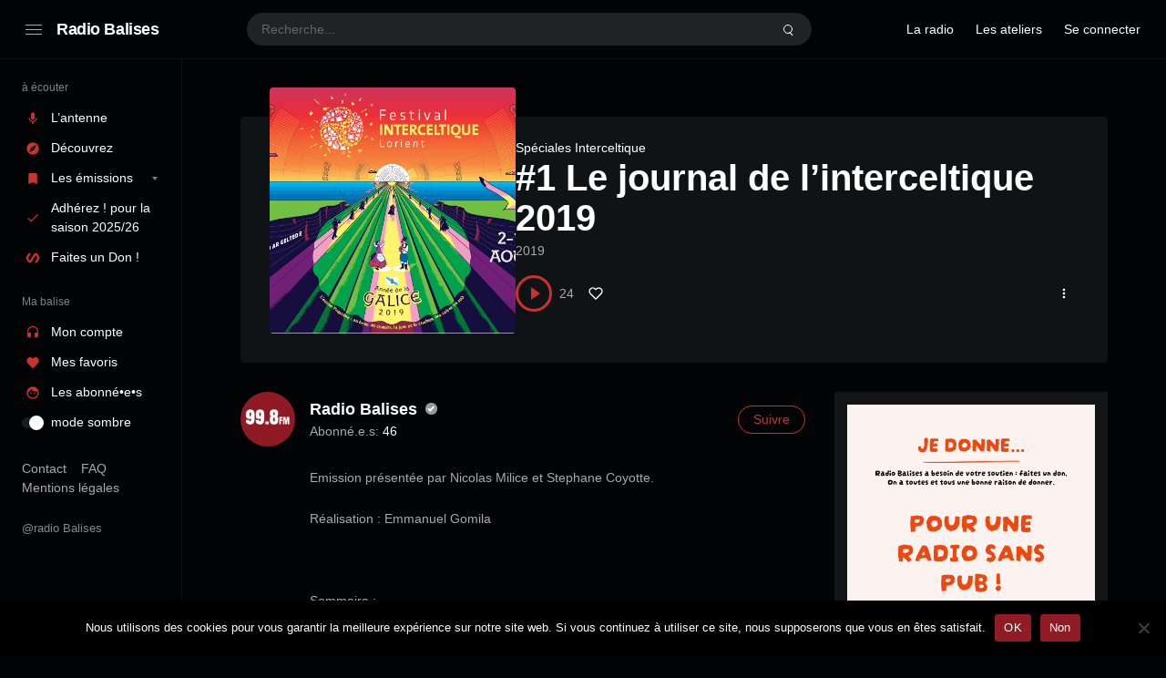

--- FILE ---
content_type: text/html; charset=UTF-8
request_url: https://radiobalises.com/station/1-le-journal-de-linterceltique-2019/
body_size: 21900
content:
<!doctype html>
<html lang="fr-FR" class="dark page-animate">
<head>
	<meta charset="UTF-8" />
	<meta name="viewport" content="width=device-width, initial-scale=1, maximum-scale=1, shrink-to-fit=no" />
	<link rel="profile" href="https://gmpg.org/xfn/11" />
	<title>#1 Le journal de l&#8217;interceltique 2019 &#8211; Radio Balises</title>
<meta name='robots' content='max-image-preview:large' />
<link rel="alternate" type="application/rss+xml" title="Radio Balises &raquo; Flux" href="https://radiobalises.com/feed/" />
<link rel="alternate" type="application/rss+xml" title="Radio Balises &raquo; Flux des commentaires" href="https://radiobalises.com/comments/feed/" />
<link rel="alternate" type="application/rss+xml" title="Radio Balises &raquo; #1 Le journal de l&#8217;interceltique 2019 Flux des commentaires" href="https://radiobalises.com/station/1-le-journal-de-linterceltique-2019/feed/" />
<link rel="alternate" title="oEmbed (JSON)" type="application/json+oembed" href="https://radiobalises.com/wp-json/oembed/1.0/embed?url=https%3A%2F%2Fradiobalises.com%2Fstation%2F1-le-journal-de-linterceltique-2019%2F" />
<link rel="alternate" title="oEmbed (XML)" type="text/xml+oembed" href="https://radiobalises.com/wp-json/oembed/1.0/embed?url=https%3A%2F%2Fradiobalises.com%2Fstation%2F1-le-journal-de-linterceltique-2019%2F&#038;format=xml" />
<style id='wp-img-auto-sizes-contain-inline-css'>
img:is([sizes=auto i],[sizes^="auto," i]){contain-intrinsic-size:3000px 1500px}
/*# sourceURL=wp-img-auto-sizes-contain-inline-css */
</style>
<style id='wp-emoji-styles-inline-css'>

	img.wp-smiley, img.emoji {
		display: inline !important;
		border: none !important;
		box-shadow: none !important;
		height: 1em !important;
		width: 1em !important;
		margin: 0 0.07em !important;
		vertical-align: -0.1em !important;
		background: none !important;
		padding: 0 !important;
	}
/*# sourceURL=wp-emoji-styles-inline-css */
</style>
<style id='wp-block-library-inline-css'>
:root{--wp-block-synced-color:#7a00df;--wp-block-synced-color--rgb:122,0,223;--wp-bound-block-color:var(--wp-block-synced-color);--wp-editor-canvas-background:#ddd;--wp-admin-theme-color:#007cba;--wp-admin-theme-color--rgb:0,124,186;--wp-admin-theme-color-darker-10:#006ba1;--wp-admin-theme-color-darker-10--rgb:0,107,160.5;--wp-admin-theme-color-darker-20:#005a87;--wp-admin-theme-color-darker-20--rgb:0,90,135;--wp-admin-border-width-focus:2px}@media (min-resolution:192dpi){:root{--wp-admin-border-width-focus:1.5px}}.wp-element-button{cursor:pointer}:root .has-very-light-gray-background-color{background-color:#eee}:root .has-very-dark-gray-background-color{background-color:#313131}:root .has-very-light-gray-color{color:#eee}:root .has-very-dark-gray-color{color:#313131}:root .has-vivid-green-cyan-to-vivid-cyan-blue-gradient-background{background:linear-gradient(135deg,#00d084,#0693e3)}:root .has-purple-crush-gradient-background{background:linear-gradient(135deg,#34e2e4,#4721fb 50%,#ab1dfe)}:root .has-hazy-dawn-gradient-background{background:linear-gradient(135deg,#faaca8,#dad0ec)}:root .has-subdued-olive-gradient-background{background:linear-gradient(135deg,#fafae1,#67a671)}:root .has-atomic-cream-gradient-background{background:linear-gradient(135deg,#fdd79a,#004a59)}:root .has-nightshade-gradient-background{background:linear-gradient(135deg,#330968,#31cdcf)}:root .has-midnight-gradient-background{background:linear-gradient(135deg,#020381,#2874fc)}:root{--wp--preset--font-size--normal:16px;--wp--preset--font-size--huge:42px}.has-regular-font-size{font-size:1em}.has-larger-font-size{font-size:2.625em}.has-normal-font-size{font-size:var(--wp--preset--font-size--normal)}.has-huge-font-size{font-size:var(--wp--preset--font-size--huge)}.has-text-align-center{text-align:center}.has-text-align-left{text-align:left}.has-text-align-right{text-align:right}.has-fit-text{white-space:nowrap!important}#end-resizable-editor-section{display:none}.aligncenter{clear:both}.items-justified-left{justify-content:flex-start}.items-justified-center{justify-content:center}.items-justified-right{justify-content:flex-end}.items-justified-space-between{justify-content:space-between}.screen-reader-text{border:0;clip-path:inset(50%);height:1px;margin:-1px;overflow:hidden;padding:0;position:absolute;width:1px;word-wrap:normal!important}.screen-reader-text:focus{background-color:#ddd;clip-path:none;color:#444;display:block;font-size:1em;height:auto;left:5px;line-height:normal;padding:15px 23px 14px;text-decoration:none;top:5px;width:auto;z-index:100000}html :where(.has-border-color){border-style:solid}html :where([style*=border-top-color]){border-top-style:solid}html :where([style*=border-right-color]){border-right-style:solid}html :where([style*=border-bottom-color]){border-bottom-style:solid}html :where([style*=border-left-color]){border-left-style:solid}html :where([style*=border-width]){border-style:solid}html :where([style*=border-top-width]){border-top-style:solid}html :where([style*=border-right-width]){border-right-style:solid}html :where([style*=border-bottom-width]){border-bottom-style:solid}html :where([style*=border-left-width]){border-left-style:solid}html :where(img[class*=wp-image-]){height:auto;max-width:100%}:where(figure){margin:0 0 1em}html :where(.is-position-sticky){--wp-admin--admin-bar--position-offset:var(--wp-admin--admin-bar--height,0px)}@media screen and (max-width:600px){html :where(.is-position-sticky){--wp-admin--admin-bar--position-offset:0px}}

/*# sourceURL=wp-block-library-inline-css */
</style><style id='wp-block-button-inline-css'>
.wp-block-button__link{align-content:center;box-sizing:border-box;cursor:pointer;display:inline-block;height:100%;text-align:center;word-break:break-word}.wp-block-button__link.aligncenter{text-align:center}.wp-block-button__link.alignright{text-align:right}:where(.wp-block-button__link){border-radius:9999px;box-shadow:none;padding:calc(.667em + 2px) calc(1.333em + 2px);text-decoration:none}.wp-block-button[style*=text-decoration] .wp-block-button__link{text-decoration:inherit}.wp-block-buttons>.wp-block-button.has-custom-width{max-width:none}.wp-block-buttons>.wp-block-button.has-custom-width .wp-block-button__link{width:100%}.wp-block-buttons>.wp-block-button.has-custom-font-size .wp-block-button__link{font-size:inherit}.wp-block-buttons>.wp-block-button.wp-block-button__width-25{width:calc(25% - var(--wp--style--block-gap, .5em)*.75)}.wp-block-buttons>.wp-block-button.wp-block-button__width-50{width:calc(50% - var(--wp--style--block-gap, .5em)*.5)}.wp-block-buttons>.wp-block-button.wp-block-button__width-75{width:calc(75% - var(--wp--style--block-gap, .5em)*.25)}.wp-block-buttons>.wp-block-button.wp-block-button__width-100{flex-basis:100%;width:100%}.wp-block-buttons.is-vertical>.wp-block-button.wp-block-button__width-25{width:25%}.wp-block-buttons.is-vertical>.wp-block-button.wp-block-button__width-50{width:50%}.wp-block-buttons.is-vertical>.wp-block-button.wp-block-button__width-75{width:75%}.wp-block-button.is-style-squared,.wp-block-button__link.wp-block-button.is-style-squared{border-radius:0}.wp-block-button.no-border-radius,.wp-block-button__link.no-border-radius{border-radius:0!important}:root :where(.wp-block-button .wp-block-button__link.is-style-outline),:root :where(.wp-block-button.is-style-outline>.wp-block-button__link){border:2px solid;padding:.667em 1.333em}:root :where(.wp-block-button .wp-block-button__link.is-style-outline:not(.has-text-color)),:root :where(.wp-block-button.is-style-outline>.wp-block-button__link:not(.has-text-color)){color:currentColor}:root :where(.wp-block-button .wp-block-button__link.is-style-outline:not(.has-background)),:root :where(.wp-block-button.is-style-outline>.wp-block-button__link:not(.has-background)){background-color:initial;background-image:none}
/*# sourceURL=https://radiobalises.com/fr/wp-includes/blocks/button/style.min.css */
</style>
<link rel='stylesheet' id='wp-block-cover-css' href='https://radiobalises.com/fr/wp-includes/blocks/cover/style.min.css?ver=6.9' media='all' />
<style id='wp-block-heading-inline-css'>
h1:where(.wp-block-heading).has-background,h2:where(.wp-block-heading).has-background,h3:where(.wp-block-heading).has-background,h4:where(.wp-block-heading).has-background,h5:where(.wp-block-heading).has-background,h6:where(.wp-block-heading).has-background{padding:1.25em 2.375em}h1.has-text-align-left[style*=writing-mode]:where([style*=vertical-lr]),h1.has-text-align-right[style*=writing-mode]:where([style*=vertical-rl]),h2.has-text-align-left[style*=writing-mode]:where([style*=vertical-lr]),h2.has-text-align-right[style*=writing-mode]:where([style*=vertical-rl]),h3.has-text-align-left[style*=writing-mode]:where([style*=vertical-lr]),h3.has-text-align-right[style*=writing-mode]:where([style*=vertical-rl]),h4.has-text-align-left[style*=writing-mode]:where([style*=vertical-lr]),h4.has-text-align-right[style*=writing-mode]:where([style*=vertical-rl]),h5.has-text-align-left[style*=writing-mode]:where([style*=vertical-lr]),h5.has-text-align-right[style*=writing-mode]:where([style*=vertical-rl]),h6.has-text-align-left[style*=writing-mode]:where([style*=vertical-lr]),h6.has-text-align-right[style*=writing-mode]:where([style*=vertical-rl]){rotate:180deg}
/*# sourceURL=https://radiobalises.com/fr/wp-includes/blocks/heading/style.min.css */
</style>
<style id='wp-block-image-inline-css'>
.wp-block-image>a,.wp-block-image>figure>a{display:inline-block}.wp-block-image img{box-sizing:border-box;height:auto;max-width:100%;vertical-align:bottom}@media not (prefers-reduced-motion){.wp-block-image img.hide{visibility:hidden}.wp-block-image img.show{animation:show-content-image .4s}}.wp-block-image[style*=border-radius] img,.wp-block-image[style*=border-radius]>a{border-radius:inherit}.wp-block-image.has-custom-border img{box-sizing:border-box}.wp-block-image.aligncenter{text-align:center}.wp-block-image.alignfull>a,.wp-block-image.alignwide>a{width:100%}.wp-block-image.alignfull img,.wp-block-image.alignwide img{height:auto;width:100%}.wp-block-image .aligncenter,.wp-block-image .alignleft,.wp-block-image .alignright,.wp-block-image.aligncenter,.wp-block-image.alignleft,.wp-block-image.alignright{display:table}.wp-block-image .aligncenter>figcaption,.wp-block-image .alignleft>figcaption,.wp-block-image .alignright>figcaption,.wp-block-image.aligncenter>figcaption,.wp-block-image.alignleft>figcaption,.wp-block-image.alignright>figcaption{caption-side:bottom;display:table-caption}.wp-block-image .alignleft{float:left;margin:.5em 1em .5em 0}.wp-block-image .alignright{float:right;margin:.5em 0 .5em 1em}.wp-block-image .aligncenter{margin-left:auto;margin-right:auto}.wp-block-image :where(figcaption){margin-bottom:1em;margin-top:.5em}.wp-block-image.is-style-circle-mask img{border-radius:9999px}@supports ((-webkit-mask-image:none) or (mask-image:none)) or (-webkit-mask-image:none){.wp-block-image.is-style-circle-mask img{border-radius:0;-webkit-mask-image:url('data:image/svg+xml;utf8,<svg viewBox="0 0 100 100" xmlns="http://www.w3.org/2000/svg"><circle cx="50" cy="50" r="50"/></svg>');mask-image:url('data:image/svg+xml;utf8,<svg viewBox="0 0 100 100" xmlns="http://www.w3.org/2000/svg"><circle cx="50" cy="50" r="50"/></svg>');mask-mode:alpha;-webkit-mask-position:center;mask-position:center;-webkit-mask-repeat:no-repeat;mask-repeat:no-repeat;-webkit-mask-size:contain;mask-size:contain}}:root :where(.wp-block-image.is-style-rounded img,.wp-block-image .is-style-rounded img){border-radius:9999px}.wp-block-image figure{margin:0}.wp-lightbox-container{display:flex;flex-direction:column;position:relative}.wp-lightbox-container img{cursor:zoom-in}.wp-lightbox-container img:hover+button{opacity:1}.wp-lightbox-container button{align-items:center;backdrop-filter:blur(16px) saturate(180%);background-color:#5a5a5a40;border:none;border-radius:4px;cursor:zoom-in;display:flex;height:20px;justify-content:center;opacity:0;padding:0;position:absolute;right:16px;text-align:center;top:16px;width:20px;z-index:100}@media not (prefers-reduced-motion){.wp-lightbox-container button{transition:opacity .2s ease}}.wp-lightbox-container button:focus-visible{outline:3px auto #5a5a5a40;outline:3px auto -webkit-focus-ring-color;outline-offset:3px}.wp-lightbox-container button:hover{cursor:pointer;opacity:1}.wp-lightbox-container button:focus{opacity:1}.wp-lightbox-container button:focus,.wp-lightbox-container button:hover,.wp-lightbox-container button:not(:hover):not(:active):not(.has-background){background-color:#5a5a5a40;border:none}.wp-lightbox-overlay{box-sizing:border-box;cursor:zoom-out;height:100vh;left:0;overflow:hidden;position:fixed;top:0;visibility:hidden;width:100%;z-index:100000}.wp-lightbox-overlay .close-button{align-items:center;cursor:pointer;display:flex;justify-content:center;min-height:40px;min-width:40px;padding:0;position:absolute;right:calc(env(safe-area-inset-right) + 16px);top:calc(env(safe-area-inset-top) + 16px);z-index:5000000}.wp-lightbox-overlay .close-button:focus,.wp-lightbox-overlay .close-button:hover,.wp-lightbox-overlay .close-button:not(:hover):not(:active):not(.has-background){background:none;border:none}.wp-lightbox-overlay .lightbox-image-container{height:var(--wp--lightbox-container-height);left:50%;overflow:hidden;position:absolute;top:50%;transform:translate(-50%,-50%);transform-origin:top left;width:var(--wp--lightbox-container-width);z-index:9999999999}.wp-lightbox-overlay .wp-block-image{align-items:center;box-sizing:border-box;display:flex;height:100%;justify-content:center;margin:0;position:relative;transform-origin:0 0;width:100%;z-index:3000000}.wp-lightbox-overlay .wp-block-image img{height:var(--wp--lightbox-image-height);min-height:var(--wp--lightbox-image-height);min-width:var(--wp--lightbox-image-width);width:var(--wp--lightbox-image-width)}.wp-lightbox-overlay .wp-block-image figcaption{display:none}.wp-lightbox-overlay button{background:none;border:none}.wp-lightbox-overlay .scrim{background-color:#fff;height:100%;opacity:.9;position:absolute;width:100%;z-index:2000000}.wp-lightbox-overlay.active{visibility:visible}@media not (prefers-reduced-motion){.wp-lightbox-overlay.active{animation:turn-on-visibility .25s both}.wp-lightbox-overlay.active img{animation:turn-on-visibility .35s both}.wp-lightbox-overlay.show-closing-animation:not(.active){animation:turn-off-visibility .35s both}.wp-lightbox-overlay.show-closing-animation:not(.active) img{animation:turn-off-visibility .25s both}.wp-lightbox-overlay.zoom.active{animation:none;opacity:1;visibility:visible}.wp-lightbox-overlay.zoom.active .lightbox-image-container{animation:lightbox-zoom-in .4s}.wp-lightbox-overlay.zoom.active .lightbox-image-container img{animation:none}.wp-lightbox-overlay.zoom.active .scrim{animation:turn-on-visibility .4s forwards}.wp-lightbox-overlay.zoom.show-closing-animation:not(.active){animation:none}.wp-lightbox-overlay.zoom.show-closing-animation:not(.active) .lightbox-image-container{animation:lightbox-zoom-out .4s}.wp-lightbox-overlay.zoom.show-closing-animation:not(.active) .lightbox-image-container img{animation:none}.wp-lightbox-overlay.zoom.show-closing-animation:not(.active) .scrim{animation:turn-off-visibility .4s forwards}}@keyframes show-content-image{0%{visibility:hidden}99%{visibility:hidden}to{visibility:visible}}@keyframes turn-on-visibility{0%{opacity:0}to{opacity:1}}@keyframes turn-off-visibility{0%{opacity:1;visibility:visible}99%{opacity:0;visibility:visible}to{opacity:0;visibility:hidden}}@keyframes lightbox-zoom-in{0%{transform:translate(calc((-100vw + var(--wp--lightbox-scrollbar-width))/2 + var(--wp--lightbox-initial-left-position)),calc(-50vh + var(--wp--lightbox-initial-top-position))) scale(var(--wp--lightbox-scale))}to{transform:translate(-50%,-50%) scale(1)}}@keyframes lightbox-zoom-out{0%{transform:translate(-50%,-50%) scale(1);visibility:visible}99%{visibility:visible}to{transform:translate(calc((-100vw + var(--wp--lightbox-scrollbar-width))/2 + var(--wp--lightbox-initial-left-position)),calc(-50vh + var(--wp--lightbox-initial-top-position))) scale(var(--wp--lightbox-scale));visibility:hidden}}
/*# sourceURL=https://radiobalises.com/fr/wp-includes/blocks/image/style.min.css */
</style>
<style id='wp-block-image-theme-inline-css'>
:root :where(.wp-block-image figcaption){color:#555;font-size:13px;text-align:center}.is-dark-theme :root :where(.wp-block-image figcaption){color:#ffffffa6}.wp-block-image{margin:0 0 1em}
/*# sourceURL=https://radiobalises.com/fr/wp-includes/blocks/image/theme.min.css */
</style>
<style id='wp-block-list-inline-css'>
ol,ul{box-sizing:border-box}:root :where(.wp-block-list.has-background){padding:1.25em 2.375em}
/*# sourceURL=https://radiobalises.com/fr/wp-includes/blocks/list/style.min.css */
</style>
<style id='wp-block-columns-inline-css'>
.wp-block-columns{box-sizing:border-box;display:flex;flex-wrap:wrap!important}@media (min-width:782px){.wp-block-columns{flex-wrap:nowrap!important}}.wp-block-columns{align-items:normal!important}.wp-block-columns.are-vertically-aligned-top{align-items:flex-start}.wp-block-columns.are-vertically-aligned-center{align-items:center}.wp-block-columns.are-vertically-aligned-bottom{align-items:flex-end}@media (max-width:781px){.wp-block-columns:not(.is-not-stacked-on-mobile)>.wp-block-column{flex-basis:100%!important}}@media (min-width:782px){.wp-block-columns:not(.is-not-stacked-on-mobile)>.wp-block-column{flex-basis:0;flex-grow:1}.wp-block-columns:not(.is-not-stacked-on-mobile)>.wp-block-column[style*=flex-basis]{flex-grow:0}}.wp-block-columns.is-not-stacked-on-mobile{flex-wrap:nowrap!important}.wp-block-columns.is-not-stacked-on-mobile>.wp-block-column{flex-basis:0;flex-grow:1}.wp-block-columns.is-not-stacked-on-mobile>.wp-block-column[style*=flex-basis]{flex-grow:0}:where(.wp-block-columns){margin-bottom:1.75em}:where(.wp-block-columns.has-background){padding:1.25em 2.375em}.wp-block-column{flex-grow:1;min-width:0;overflow-wrap:break-word;word-break:break-word}.wp-block-column.is-vertically-aligned-top{align-self:flex-start}.wp-block-column.is-vertically-aligned-center{align-self:center}.wp-block-column.is-vertically-aligned-bottom{align-self:flex-end}.wp-block-column.is-vertically-aligned-stretch{align-self:stretch}.wp-block-column.is-vertically-aligned-bottom,.wp-block-column.is-vertically-aligned-center,.wp-block-column.is-vertically-aligned-top{width:100%}
/*# sourceURL=https://radiobalises.com/fr/wp-includes/blocks/columns/style.min.css */
</style>
<style id='wp-block-group-inline-css'>
.wp-block-group{box-sizing:border-box}:where(.wp-block-group.wp-block-group-is-layout-constrained){position:relative}
/*# sourceURL=https://radiobalises.com/fr/wp-includes/blocks/group/style.min.css */
</style>
<style id='wp-block-group-theme-inline-css'>
:where(.wp-block-group.has-background){padding:1.25em 2.375em}
/*# sourceURL=https://radiobalises.com/fr/wp-includes/blocks/group/theme.min.css */
</style>
<style id='wp-block-paragraph-inline-css'>
.is-small-text{font-size:.875em}.is-regular-text{font-size:1em}.is-large-text{font-size:2.25em}.is-larger-text{font-size:3em}.has-drop-cap:not(:focus):first-letter{float:left;font-size:8.4em;font-style:normal;font-weight:100;line-height:.68;margin:.05em .1em 0 0;text-transform:uppercase}body.rtl .has-drop-cap:not(:focus):first-letter{float:none;margin-left:.1em}p.has-drop-cap.has-background{overflow:hidden}:root :where(p.has-background){padding:1.25em 2.375em}:where(p.has-text-color:not(.has-link-color)) a{color:inherit}p.has-text-align-left[style*="writing-mode:vertical-lr"],p.has-text-align-right[style*="writing-mode:vertical-rl"]{rotate:180deg}
/*# sourceURL=https://radiobalises.com/fr/wp-includes/blocks/paragraph/style.min.css */
</style>
<style id='wp-block-separator-inline-css'>
@charset "UTF-8";.wp-block-separator{border:none;border-top:2px solid}:root :where(.wp-block-separator.is-style-dots){height:auto;line-height:1;text-align:center}:root :where(.wp-block-separator.is-style-dots):before{color:currentColor;content:"···";font-family:serif;font-size:1.5em;letter-spacing:2em;padding-left:2em}.wp-block-separator.is-style-dots{background:none!important;border:none!important}
/*# sourceURL=https://radiobalises.com/fr/wp-includes/blocks/separator/style.min.css */
</style>
<style id='wp-block-separator-theme-inline-css'>
.wp-block-separator.has-css-opacity{opacity:.4}.wp-block-separator{border:none;border-bottom:2px solid;margin-left:auto;margin-right:auto}.wp-block-separator.has-alpha-channel-opacity{opacity:1}.wp-block-separator:not(.is-style-wide):not(.is-style-dots){width:100px}.wp-block-separator.has-background:not(.is-style-dots){border-bottom:none;height:1px}.wp-block-separator.has-background:not(.is-style-wide):not(.is-style-dots){height:2px}
/*# sourceURL=https://radiobalises.com/fr/wp-includes/blocks/separator/theme.min.css */
</style>
<style id='wp-block-social-links-inline-css'>
.wp-block-social-links{background:none;box-sizing:border-box;margin-left:0;padding-left:0;padding-right:0;text-indent:0}.wp-block-social-links .wp-social-link a,.wp-block-social-links .wp-social-link a:hover{border-bottom:0;box-shadow:none;text-decoration:none}.wp-block-social-links .wp-social-link svg{height:1em;width:1em}.wp-block-social-links .wp-social-link span:not(.screen-reader-text){font-size:.65em;margin-left:.5em;margin-right:.5em}.wp-block-social-links.has-small-icon-size{font-size:16px}.wp-block-social-links,.wp-block-social-links.has-normal-icon-size{font-size:24px}.wp-block-social-links.has-large-icon-size{font-size:36px}.wp-block-social-links.has-huge-icon-size{font-size:48px}.wp-block-social-links.aligncenter{display:flex;justify-content:center}.wp-block-social-links.alignright{justify-content:flex-end}.wp-block-social-link{border-radius:9999px;display:block}@media not (prefers-reduced-motion){.wp-block-social-link{transition:transform .1s ease}}.wp-block-social-link{height:auto}.wp-block-social-link a{align-items:center;display:flex;line-height:0}.wp-block-social-link:hover{transform:scale(1.1)}.wp-block-social-links .wp-block-social-link.wp-social-link{display:inline-block;margin:0;padding:0}.wp-block-social-links .wp-block-social-link.wp-social-link .wp-block-social-link-anchor,.wp-block-social-links .wp-block-social-link.wp-social-link .wp-block-social-link-anchor svg,.wp-block-social-links .wp-block-social-link.wp-social-link .wp-block-social-link-anchor:active,.wp-block-social-links .wp-block-social-link.wp-social-link .wp-block-social-link-anchor:hover,.wp-block-social-links .wp-block-social-link.wp-social-link .wp-block-social-link-anchor:visited{color:currentColor;fill:currentColor}:where(.wp-block-social-links:not(.is-style-logos-only)) .wp-social-link{background-color:#f0f0f0;color:#444}:where(.wp-block-social-links:not(.is-style-logos-only)) .wp-social-link-amazon{background-color:#f90;color:#fff}:where(.wp-block-social-links:not(.is-style-logos-only)) .wp-social-link-bandcamp{background-color:#1ea0c3;color:#fff}:where(.wp-block-social-links:not(.is-style-logos-only)) .wp-social-link-behance{background-color:#0757fe;color:#fff}:where(.wp-block-social-links:not(.is-style-logos-only)) .wp-social-link-bluesky{background-color:#0a7aff;color:#fff}:where(.wp-block-social-links:not(.is-style-logos-only)) .wp-social-link-codepen{background-color:#1e1f26;color:#fff}:where(.wp-block-social-links:not(.is-style-logos-only)) .wp-social-link-deviantart{background-color:#02e49b;color:#fff}:where(.wp-block-social-links:not(.is-style-logos-only)) .wp-social-link-discord{background-color:#5865f2;color:#fff}:where(.wp-block-social-links:not(.is-style-logos-only)) .wp-social-link-dribbble{background-color:#e94c89;color:#fff}:where(.wp-block-social-links:not(.is-style-logos-only)) .wp-social-link-dropbox{background-color:#4280ff;color:#fff}:where(.wp-block-social-links:not(.is-style-logos-only)) .wp-social-link-etsy{background-color:#f45800;color:#fff}:where(.wp-block-social-links:not(.is-style-logos-only)) .wp-social-link-facebook{background-color:#0866ff;color:#fff}:where(.wp-block-social-links:not(.is-style-logos-only)) .wp-social-link-fivehundredpx{background-color:#000;color:#fff}:where(.wp-block-social-links:not(.is-style-logos-only)) .wp-social-link-flickr{background-color:#0461dd;color:#fff}:where(.wp-block-social-links:not(.is-style-logos-only)) .wp-social-link-foursquare{background-color:#e65678;color:#fff}:where(.wp-block-social-links:not(.is-style-logos-only)) .wp-social-link-github{background-color:#24292d;color:#fff}:where(.wp-block-social-links:not(.is-style-logos-only)) .wp-social-link-goodreads{background-color:#eceadd;color:#382110}:where(.wp-block-social-links:not(.is-style-logos-only)) .wp-social-link-google{background-color:#ea4434;color:#fff}:where(.wp-block-social-links:not(.is-style-logos-only)) .wp-social-link-gravatar{background-color:#1d4fc4;color:#fff}:where(.wp-block-social-links:not(.is-style-logos-only)) .wp-social-link-instagram{background-color:#f00075;color:#fff}:where(.wp-block-social-links:not(.is-style-logos-only)) .wp-social-link-lastfm{background-color:#e21b24;color:#fff}:where(.wp-block-social-links:not(.is-style-logos-only)) .wp-social-link-linkedin{background-color:#0d66c2;color:#fff}:where(.wp-block-social-links:not(.is-style-logos-only)) .wp-social-link-mastodon{background-color:#3288d4;color:#fff}:where(.wp-block-social-links:not(.is-style-logos-only)) .wp-social-link-medium{background-color:#000;color:#fff}:where(.wp-block-social-links:not(.is-style-logos-only)) .wp-social-link-meetup{background-color:#f6405f;color:#fff}:where(.wp-block-social-links:not(.is-style-logos-only)) .wp-social-link-patreon{background-color:#000;color:#fff}:where(.wp-block-social-links:not(.is-style-logos-only)) .wp-social-link-pinterest{background-color:#e60122;color:#fff}:where(.wp-block-social-links:not(.is-style-logos-only)) .wp-social-link-pocket{background-color:#ef4155;color:#fff}:where(.wp-block-social-links:not(.is-style-logos-only)) .wp-social-link-reddit{background-color:#ff4500;color:#fff}:where(.wp-block-social-links:not(.is-style-logos-only)) .wp-social-link-skype{background-color:#0478d7;color:#fff}:where(.wp-block-social-links:not(.is-style-logos-only)) .wp-social-link-snapchat{background-color:#fefc00;color:#fff;stroke:#000}:where(.wp-block-social-links:not(.is-style-logos-only)) .wp-social-link-soundcloud{background-color:#ff5600;color:#fff}:where(.wp-block-social-links:not(.is-style-logos-only)) .wp-social-link-spotify{background-color:#1bd760;color:#fff}:where(.wp-block-social-links:not(.is-style-logos-only)) .wp-social-link-telegram{background-color:#2aabee;color:#fff}:where(.wp-block-social-links:not(.is-style-logos-only)) .wp-social-link-threads{background-color:#000;color:#fff}:where(.wp-block-social-links:not(.is-style-logos-only)) .wp-social-link-tiktok{background-color:#000;color:#fff}:where(.wp-block-social-links:not(.is-style-logos-only)) .wp-social-link-tumblr{background-color:#011835;color:#fff}:where(.wp-block-social-links:not(.is-style-logos-only)) .wp-social-link-twitch{background-color:#6440a4;color:#fff}:where(.wp-block-social-links:not(.is-style-logos-only)) .wp-social-link-twitter{background-color:#1da1f2;color:#fff}:where(.wp-block-social-links:not(.is-style-logos-only)) .wp-social-link-vimeo{background-color:#1eb7ea;color:#fff}:where(.wp-block-social-links:not(.is-style-logos-only)) .wp-social-link-vk{background-color:#4680c2;color:#fff}:where(.wp-block-social-links:not(.is-style-logos-only)) .wp-social-link-wordpress{background-color:#3499cd;color:#fff}:where(.wp-block-social-links:not(.is-style-logos-only)) .wp-social-link-whatsapp{background-color:#25d366;color:#fff}:where(.wp-block-social-links:not(.is-style-logos-only)) .wp-social-link-x{background-color:#000;color:#fff}:where(.wp-block-social-links:not(.is-style-logos-only)) .wp-social-link-yelp{background-color:#d32422;color:#fff}:where(.wp-block-social-links:not(.is-style-logos-only)) .wp-social-link-youtube{background-color:red;color:#fff}:where(.wp-block-social-links.is-style-logos-only) .wp-social-link{background:none}:where(.wp-block-social-links.is-style-logos-only) .wp-social-link svg{height:1.25em;width:1.25em}:where(.wp-block-social-links.is-style-logos-only) .wp-social-link-amazon{color:#f90}:where(.wp-block-social-links.is-style-logos-only) .wp-social-link-bandcamp{color:#1ea0c3}:where(.wp-block-social-links.is-style-logos-only) .wp-social-link-behance{color:#0757fe}:where(.wp-block-social-links.is-style-logos-only) .wp-social-link-bluesky{color:#0a7aff}:where(.wp-block-social-links.is-style-logos-only) .wp-social-link-codepen{color:#1e1f26}:where(.wp-block-social-links.is-style-logos-only) .wp-social-link-deviantart{color:#02e49b}:where(.wp-block-social-links.is-style-logos-only) .wp-social-link-discord{color:#5865f2}:where(.wp-block-social-links.is-style-logos-only) .wp-social-link-dribbble{color:#e94c89}:where(.wp-block-social-links.is-style-logos-only) .wp-social-link-dropbox{color:#4280ff}:where(.wp-block-social-links.is-style-logos-only) .wp-social-link-etsy{color:#f45800}:where(.wp-block-social-links.is-style-logos-only) .wp-social-link-facebook{color:#0866ff}:where(.wp-block-social-links.is-style-logos-only) .wp-social-link-fivehundredpx{color:#000}:where(.wp-block-social-links.is-style-logos-only) .wp-social-link-flickr{color:#0461dd}:where(.wp-block-social-links.is-style-logos-only) .wp-social-link-foursquare{color:#e65678}:where(.wp-block-social-links.is-style-logos-only) .wp-social-link-github{color:#24292d}:where(.wp-block-social-links.is-style-logos-only) .wp-social-link-goodreads{color:#382110}:where(.wp-block-social-links.is-style-logos-only) .wp-social-link-google{color:#ea4434}:where(.wp-block-social-links.is-style-logos-only) .wp-social-link-gravatar{color:#1d4fc4}:where(.wp-block-social-links.is-style-logos-only) .wp-social-link-instagram{color:#f00075}:where(.wp-block-social-links.is-style-logos-only) .wp-social-link-lastfm{color:#e21b24}:where(.wp-block-social-links.is-style-logos-only) .wp-social-link-linkedin{color:#0d66c2}:where(.wp-block-social-links.is-style-logos-only) .wp-social-link-mastodon{color:#3288d4}:where(.wp-block-social-links.is-style-logos-only) .wp-social-link-medium{color:#000}:where(.wp-block-social-links.is-style-logos-only) .wp-social-link-meetup{color:#f6405f}:where(.wp-block-social-links.is-style-logos-only) .wp-social-link-patreon{color:#000}:where(.wp-block-social-links.is-style-logos-only) .wp-social-link-pinterest{color:#e60122}:where(.wp-block-social-links.is-style-logos-only) .wp-social-link-pocket{color:#ef4155}:where(.wp-block-social-links.is-style-logos-only) .wp-social-link-reddit{color:#ff4500}:where(.wp-block-social-links.is-style-logos-only) .wp-social-link-skype{color:#0478d7}:where(.wp-block-social-links.is-style-logos-only) .wp-social-link-snapchat{color:#fff;stroke:#000}:where(.wp-block-social-links.is-style-logos-only) .wp-social-link-soundcloud{color:#ff5600}:where(.wp-block-social-links.is-style-logos-only) .wp-social-link-spotify{color:#1bd760}:where(.wp-block-social-links.is-style-logos-only) .wp-social-link-telegram{color:#2aabee}:where(.wp-block-social-links.is-style-logos-only) .wp-social-link-threads{color:#000}:where(.wp-block-social-links.is-style-logos-only) .wp-social-link-tiktok{color:#000}:where(.wp-block-social-links.is-style-logos-only) .wp-social-link-tumblr{color:#011835}:where(.wp-block-social-links.is-style-logos-only) .wp-social-link-twitch{color:#6440a4}:where(.wp-block-social-links.is-style-logos-only) .wp-social-link-twitter{color:#1da1f2}:where(.wp-block-social-links.is-style-logos-only) .wp-social-link-vimeo{color:#1eb7ea}:where(.wp-block-social-links.is-style-logos-only) .wp-social-link-vk{color:#4680c2}:where(.wp-block-social-links.is-style-logos-only) .wp-social-link-whatsapp{color:#25d366}:where(.wp-block-social-links.is-style-logos-only) .wp-social-link-wordpress{color:#3499cd}:where(.wp-block-social-links.is-style-logos-only) .wp-social-link-x{color:#000}:where(.wp-block-social-links.is-style-logos-only) .wp-social-link-yelp{color:#d32422}:where(.wp-block-social-links.is-style-logos-only) .wp-social-link-youtube{color:red}.wp-block-social-links.is-style-pill-shape .wp-social-link{width:auto}:root :where(.wp-block-social-links .wp-social-link a){padding:.25em}:root :where(.wp-block-social-links.is-style-logos-only .wp-social-link a){padding:0}:root :where(.wp-block-social-links.is-style-pill-shape .wp-social-link a){padding-left:.6666666667em;padding-right:.6666666667em}.wp-block-social-links:not(.has-icon-color):not(.has-icon-background-color) .wp-social-link-snapchat .wp-block-social-link-label{color:#000}
/*# sourceURL=https://radiobalises.com/fr/wp-includes/blocks/social-links/style.min.css */
</style>
<style id='wp-block-spacer-inline-css'>
.wp-block-spacer{clear:both}
/*# sourceURL=https://radiobalises.com/fr/wp-includes/blocks/spacer/style.min.css */
</style>
<style id='global-styles-inline-css'>
:root{--wp--preset--aspect-ratio--square: 1;--wp--preset--aspect-ratio--4-3: 4/3;--wp--preset--aspect-ratio--3-4: 3/4;--wp--preset--aspect-ratio--3-2: 3/2;--wp--preset--aspect-ratio--2-3: 2/3;--wp--preset--aspect-ratio--16-9: 16/9;--wp--preset--aspect-ratio--9-16: 9/16;--wp--preset--color--black: #000000;--wp--preset--color--cyan-bluish-gray: #abb8c3;--wp--preset--color--white: #ffffff;--wp--preset--color--pale-pink: #f78da7;--wp--preset--color--vivid-red: #cf2e2e;--wp--preset--color--luminous-vivid-orange: #ff6900;--wp--preset--color--luminous-vivid-amber: #fcb900;--wp--preset--color--light-green-cyan: #7bdcb5;--wp--preset--color--vivid-green-cyan: #00d084;--wp--preset--color--pale-cyan-blue: #8ed1fc;--wp--preset--color--vivid-cyan-blue: #0693e3;--wp--preset--color--vivid-purple: #9b51e0;--wp--preset--gradient--vivid-cyan-blue-to-vivid-purple: linear-gradient(135deg,rgb(6,147,227) 0%,rgb(155,81,224) 100%);--wp--preset--gradient--light-green-cyan-to-vivid-green-cyan: linear-gradient(135deg,rgb(122,220,180) 0%,rgb(0,208,130) 100%);--wp--preset--gradient--luminous-vivid-amber-to-luminous-vivid-orange: linear-gradient(135deg,rgb(252,185,0) 0%,rgb(255,105,0) 100%);--wp--preset--gradient--luminous-vivid-orange-to-vivid-red: linear-gradient(135deg,rgb(255,105,0) 0%,rgb(207,46,46) 100%);--wp--preset--gradient--very-light-gray-to-cyan-bluish-gray: linear-gradient(135deg,rgb(238,238,238) 0%,rgb(169,184,195) 100%);--wp--preset--gradient--cool-to-warm-spectrum: linear-gradient(135deg,rgb(74,234,220) 0%,rgb(151,120,209) 20%,rgb(207,42,186) 40%,rgb(238,44,130) 60%,rgb(251,105,98) 80%,rgb(254,248,76) 100%);--wp--preset--gradient--blush-light-purple: linear-gradient(135deg,rgb(255,206,236) 0%,rgb(152,150,240) 100%);--wp--preset--gradient--blush-bordeaux: linear-gradient(135deg,rgb(254,205,165) 0%,rgb(254,45,45) 50%,rgb(107,0,62) 100%);--wp--preset--gradient--luminous-dusk: linear-gradient(135deg,rgb(255,203,112) 0%,rgb(199,81,192) 50%,rgb(65,88,208) 100%);--wp--preset--gradient--pale-ocean: linear-gradient(135deg,rgb(255,245,203) 0%,rgb(182,227,212) 50%,rgb(51,167,181) 100%);--wp--preset--gradient--electric-grass: linear-gradient(135deg,rgb(202,248,128) 0%,rgb(113,206,126) 100%);--wp--preset--gradient--midnight: linear-gradient(135deg,rgb(2,3,129) 0%,rgb(40,116,252) 100%);--wp--preset--font-size--small: 13px;--wp--preset--font-size--medium: 20px;--wp--preset--font-size--large: 36px;--wp--preset--font-size--x-large: 42px;--wp--preset--spacing--20: 0.44rem;--wp--preset--spacing--30: 0.67rem;--wp--preset--spacing--40: 1rem;--wp--preset--spacing--50: 1.5rem;--wp--preset--spacing--60: 2.25rem;--wp--preset--spacing--70: 3.38rem;--wp--preset--spacing--80: 5.06rem;--wp--preset--shadow--natural: 6px 6px 9px rgba(0, 0, 0, 0.2);--wp--preset--shadow--deep: 12px 12px 50px rgba(0, 0, 0, 0.4);--wp--preset--shadow--sharp: 6px 6px 0px rgba(0, 0, 0, 0.2);--wp--preset--shadow--outlined: 6px 6px 0px -3px rgb(255, 255, 255), 6px 6px rgb(0, 0, 0);--wp--preset--shadow--crisp: 6px 6px 0px rgb(0, 0, 0);}:where(.is-layout-flex){gap: 0.5em;}:where(.is-layout-grid){gap: 0.5em;}body .is-layout-flex{display: flex;}.is-layout-flex{flex-wrap: wrap;align-items: center;}.is-layout-flex > :is(*, div){margin: 0;}body .is-layout-grid{display: grid;}.is-layout-grid > :is(*, div){margin: 0;}:where(.wp-block-columns.is-layout-flex){gap: 2em;}:where(.wp-block-columns.is-layout-grid){gap: 2em;}:where(.wp-block-post-template.is-layout-flex){gap: 1.25em;}:where(.wp-block-post-template.is-layout-grid){gap: 1.25em;}.has-black-color{color: var(--wp--preset--color--black) !important;}.has-cyan-bluish-gray-color{color: var(--wp--preset--color--cyan-bluish-gray) !important;}.has-white-color{color: var(--wp--preset--color--white) !important;}.has-pale-pink-color{color: var(--wp--preset--color--pale-pink) !important;}.has-vivid-red-color{color: var(--wp--preset--color--vivid-red) !important;}.has-luminous-vivid-orange-color{color: var(--wp--preset--color--luminous-vivid-orange) !important;}.has-luminous-vivid-amber-color{color: var(--wp--preset--color--luminous-vivid-amber) !important;}.has-light-green-cyan-color{color: var(--wp--preset--color--light-green-cyan) !important;}.has-vivid-green-cyan-color{color: var(--wp--preset--color--vivid-green-cyan) !important;}.has-pale-cyan-blue-color{color: var(--wp--preset--color--pale-cyan-blue) !important;}.has-vivid-cyan-blue-color{color: var(--wp--preset--color--vivid-cyan-blue) !important;}.has-vivid-purple-color{color: var(--wp--preset--color--vivid-purple) !important;}.has-black-background-color{background-color: var(--wp--preset--color--black) !important;}.has-cyan-bluish-gray-background-color{background-color: var(--wp--preset--color--cyan-bluish-gray) !important;}.has-white-background-color{background-color: var(--wp--preset--color--white) !important;}.has-pale-pink-background-color{background-color: var(--wp--preset--color--pale-pink) !important;}.has-vivid-red-background-color{background-color: var(--wp--preset--color--vivid-red) !important;}.has-luminous-vivid-orange-background-color{background-color: var(--wp--preset--color--luminous-vivid-orange) !important;}.has-luminous-vivid-amber-background-color{background-color: var(--wp--preset--color--luminous-vivid-amber) !important;}.has-light-green-cyan-background-color{background-color: var(--wp--preset--color--light-green-cyan) !important;}.has-vivid-green-cyan-background-color{background-color: var(--wp--preset--color--vivid-green-cyan) !important;}.has-pale-cyan-blue-background-color{background-color: var(--wp--preset--color--pale-cyan-blue) !important;}.has-vivid-cyan-blue-background-color{background-color: var(--wp--preset--color--vivid-cyan-blue) !important;}.has-vivid-purple-background-color{background-color: var(--wp--preset--color--vivid-purple) !important;}.has-black-border-color{border-color: var(--wp--preset--color--black) !important;}.has-cyan-bluish-gray-border-color{border-color: var(--wp--preset--color--cyan-bluish-gray) !important;}.has-white-border-color{border-color: var(--wp--preset--color--white) !important;}.has-pale-pink-border-color{border-color: var(--wp--preset--color--pale-pink) !important;}.has-vivid-red-border-color{border-color: var(--wp--preset--color--vivid-red) !important;}.has-luminous-vivid-orange-border-color{border-color: var(--wp--preset--color--luminous-vivid-orange) !important;}.has-luminous-vivid-amber-border-color{border-color: var(--wp--preset--color--luminous-vivid-amber) !important;}.has-light-green-cyan-border-color{border-color: var(--wp--preset--color--light-green-cyan) !important;}.has-vivid-green-cyan-border-color{border-color: var(--wp--preset--color--vivid-green-cyan) !important;}.has-pale-cyan-blue-border-color{border-color: var(--wp--preset--color--pale-cyan-blue) !important;}.has-vivid-cyan-blue-border-color{border-color: var(--wp--preset--color--vivid-cyan-blue) !important;}.has-vivid-purple-border-color{border-color: var(--wp--preset--color--vivid-purple) !important;}.has-vivid-cyan-blue-to-vivid-purple-gradient-background{background: var(--wp--preset--gradient--vivid-cyan-blue-to-vivid-purple) !important;}.has-light-green-cyan-to-vivid-green-cyan-gradient-background{background: var(--wp--preset--gradient--light-green-cyan-to-vivid-green-cyan) !important;}.has-luminous-vivid-amber-to-luminous-vivid-orange-gradient-background{background: var(--wp--preset--gradient--luminous-vivid-amber-to-luminous-vivid-orange) !important;}.has-luminous-vivid-orange-to-vivid-red-gradient-background{background: var(--wp--preset--gradient--luminous-vivid-orange-to-vivid-red) !important;}.has-very-light-gray-to-cyan-bluish-gray-gradient-background{background: var(--wp--preset--gradient--very-light-gray-to-cyan-bluish-gray) !important;}.has-cool-to-warm-spectrum-gradient-background{background: var(--wp--preset--gradient--cool-to-warm-spectrum) !important;}.has-blush-light-purple-gradient-background{background: var(--wp--preset--gradient--blush-light-purple) !important;}.has-blush-bordeaux-gradient-background{background: var(--wp--preset--gradient--blush-bordeaux) !important;}.has-luminous-dusk-gradient-background{background: var(--wp--preset--gradient--luminous-dusk) !important;}.has-pale-ocean-gradient-background{background: var(--wp--preset--gradient--pale-ocean) !important;}.has-electric-grass-gradient-background{background: var(--wp--preset--gradient--electric-grass) !important;}.has-midnight-gradient-background{background: var(--wp--preset--gradient--midnight) !important;}.has-small-font-size{font-size: var(--wp--preset--font-size--small) !important;}.has-medium-font-size{font-size: var(--wp--preset--font-size--medium) !important;}.has-large-font-size{font-size: var(--wp--preset--font-size--large) !important;}.has-x-large-font-size{font-size: var(--wp--preset--font-size--x-large) !important;}
:where(.wp-block-columns.is-layout-flex){gap: 2em;}:where(.wp-block-columns.is-layout-grid){gap: 2em;}
/*# sourceURL=global-styles-inline-css */
</style>
<style id='core-block-supports-duotone-inline-css'>
.wp-duotone-unset-1.wp-block-image img, .wp-duotone-unset-1.wp-block-image .components-placeholder{filter:unset;}.wp-duotone-000000-ffffff-2.wp-block-cover > .wp-block-cover__image-background, .wp-duotone-000000-ffffff-2.wp-block-cover > .wp-block-cover__video-background{filter:url(#wp-duotone-000000-ffffff-2);}
/*# sourceURL=core-block-supports-duotone-inline-css */
</style>

<style id='classic-theme-styles-inline-css'>
/*! This file is auto-generated */
.wp-block-button__link{color:#fff;background-color:#32373c;border-radius:9999px;box-shadow:none;text-decoration:none;padding:calc(.667em + 2px) calc(1.333em + 2px);font-size:1.125em}.wp-block-file__button{background:#32373c;color:#fff;text-decoration:none}
/*# sourceURL=/wp-includes/css/classic-themes.min.css */
</style>
<link rel='stylesheet' id='edd-blocks-css' href='https://radiobalises.com/fr/wp-content/plugins/easy-digital-downloads/includes/blocks/assets/css/edd-blocks.css?ver=3.6.4' media='all' />
<link rel='stylesheet' id='contact-form-7-css' href='https://radiobalises.com/fr/wp-content/plugins/contact-form-7/includes/css/styles.css?ver=6.1.4' media='all' />
<style id='contact-form-7-inline-css'>
.wpcf7 .wpcf7-recaptcha iframe {margin-bottom: 0;}.wpcf7 .wpcf7-recaptcha[data-align="center"] > div {margin: 0 auto;}.wpcf7 .wpcf7-recaptcha[data-align="right"] > div {margin: 0 0 0 auto;}
/*# sourceURL=contact-form-7-inline-css */
</style>
<link rel='stylesheet' id='cookie-notice-front-css' href='https://radiobalises.com/fr/wp-content/plugins/cookie-notice/css/front.min.css?ver=2.5.11' media='all' />
<link rel='stylesheet' id='hello-asso-css' href='https://radiobalises.com/fr/wp-content/plugins/helloasso/public/css/hello-asso-public.css?ver=1.1.24' media='all' />
<link rel='stylesheet' id='loop-block-style-css' href='https://radiobalises.com/fr/wp-content/plugins/loop-block/build/style.min.css?ver=10.2' media='all' />
<link rel='stylesheet' id='play-block-style-css' href='https://radiobalises.com/fr/wp-content/plugins/play-block/build/style.min.css?ver=10.2' media='all' />
<link rel='stylesheet' id='edd-styles-css' href='https://radiobalises.com/fr/wp-content/plugins/easy-digital-downloads/assets/build/css/frontend/edd.min.css?ver=3.6.4' media='all' />
<link rel='stylesheet' id='parent-style-css' href='https://radiobalises.com/fr/wp-content/themes/waveme/style.css?ver=6.9' media='all' />
<link rel='stylesheet' id='ffl-style-css' href='https://radiobalises.com/fr/wp-content/themes/waveme-child/style.css?ver=6.9' media='all' />
<style id='ffl-style-inline-css'>
:root{ --color-primary: #cc322c; }
/*# sourceURL=ffl-style-inline-css */
</style>
<link rel='stylesheet' id='ffl-custom-style-css' href='https://radiobalises.com/fr/wp-content/themes/waveme/theme/theme.css?ver=6.9' media='all' />
<link rel='stylesheet' id='ffl-edd-css-css' href='https://radiobalises.com/fr/wp-content/themes/waveme/easy-digital-downloads/edd.css?ver=6.9' media='all' />
<link rel='stylesheet' id='newsletter-css' href='https://radiobalises.com/fr/wp-content/plugins/newsletter/style.css?ver=9.1.1' media='all' />
<script async src="https://radiobalises.com/fr/wp-content/plugins/burst-statistics/assets/js/timeme/timeme.min.js?ver=1769505908" id="burst-timeme-js"></script>
<script src="https://radiobalises.com/fr/wp-includes/js/jquery/jquery.min.js?ver=3.7.1" id="jquery-core-js"></script>
<script src="https://radiobalises.com/fr/wp-includes/js/jquery/jquery-migrate.min.js?ver=3.4.1" id="jquery-migrate-js"></script>
<script src="https://radiobalises.com/fr/wp-content/plugins/helloasso/public/js/hello-asso-public.js?ver=1.1.24" id="hello-asso-js"></script>
<script id="zxcvbn-async-js-extra">
var _zxcvbnSettings = {"src":"https://radiobalises.com/fr/wp-includes/js/zxcvbn.min.js"};
//# sourceURL=zxcvbn-async-js-extra
</script>
<script src="https://radiobalises.com/fr/wp-includes/js/zxcvbn-async.min.js?ver=1.0" id="zxcvbn-async-js"></script>
<link rel="https://api.w.org/" href="https://radiobalises.com/wp-json/" /><link rel="alternate" title="JSON" type="application/json" href="https://radiobalises.com/wp-json/wp/v2/station/8394" /><link rel="EditURI" type="application/rsd+xml" title="RSD" href="https://radiobalises.com/fr/xmlrpc.php?rsd" />
<meta name="generator" content="WordPress 6.9" />
<link rel="canonical" href="https://radiobalises.com/station/1-le-journal-de-linterceltique-2019/" />
<link rel='shortlink' href='https://radiobalises.com/?p=8394' />
<meta name="generator" content="Easy Digital Downloads v3.6.4" />
<link rel="icon" href="https://radiobalises.com/fr/wp-content/uploads/2023/01/cropped-PictoBalises-2023-32x32.jpg" sizes="32x32" />
<link rel="icon" href="https://radiobalises.com/fr/wp-content/uploads/2023/01/cropped-PictoBalises-2023-192x192.jpg" sizes="192x192" />
<link rel="apple-touch-icon" href="https://radiobalises.com/fr/wp-content/uploads/2023/01/cropped-PictoBalises-2023-180x180.jpg" />
<meta name="msapplication-TileImage" content="https://radiobalises.com/fr/wp-content/uploads/2023/01/cropped-PictoBalises-2023-270x270.jpg" />
</head>

<body class="wp-singular station-template-default single single-station postid-8394 wp-embed-responsive wp-theme-waveme wp-child-theme-waveme-child cookies-not-set edd-test-mode edd-js-none featured-image  with-sidebar primary-menu-has-icon" data-burst_id="8394" data-burst_type="station">
		<style>.edd-js-none .edd-has-js, .edd-js .edd-no-js, body.edd-js input.edd-no-js { display: none; }</style>
	<script>/* <![CDATA[ */(function(){var c = document.body.classList;c.remove('edd-js-none');c.add('edd-js');})();/* ]]> */</script>
		<input type="checkbox" id="menu-state" >
	<input type="checkbox" id="search-state">
	<header id="header" class="site-header">
		<!-- <div class="site-headbar">
	<p>Mock header, user can add custom html here</p>
</div> -->
<div class="header-container">
	<div class="site-navbar">
		<div class="site-brand">
		<label for="menu-state" class="menu-toggle"><i class="icon-nav"></i></label>
									<p class="site-title"><a href="https://radiobalises.com/" rel="home">Radio Balises</a></p>
			</div>
		<div class="flex"></div>
		<form class="search-form" method="get" action="https://radiobalises.com">
			<input type="search" placeholder="Recherche..." value="" name="s" data-toggle="dropdown">
			<label for="search-state" id="icon-search">
				<i class="icon-search"><i></i></i>
			</label>
			<div class="dropdown-menu"></div>
		</form>
		<div class="flex"></div>
					<nav id="secondary-menu" class="secondary-menu">
				<label id="icon-nav"> ⋯ </label>
				<div class="menu-secondary-container"><ul id="menu-secondary" class="nav"><li id="menu-item-1559" class="no-toggle menu-mega menu-mega-3 menu-item menu-item-type-custom menu-item-object-custom menu-item-has-children menu-item-1559"><a href="#">La radio</a>
<ul class="sub-menu">
	<li id="menu-item-1560" class="menu-item menu-item-type-custom menu-item-object-custom menu-item-has-children menu-item-1560"><a href="#">L&#8217;association</a>
	<ul class="sub-menu">
		<li id="menu-item-51054" class="menu-item menu-item-type-post_type menu-item-object-page menu-item-51054"><a href="https://radiobalises.com/une-histoire-radiophonique/">Une histoire radiophonique</a></li>
		<li id="menu-item-51050" class="menu-item menu-item-type-post_type menu-item-object-page menu-item-51050"><a href="https://radiobalises.com/presentation/">L’équipage</a></li>
		<li id="menu-item-51049" class="menu-item menu-item-type-post_type menu-item-object-page menu-item-51049"><a href="https://radiobalises.com/adherez/">Adhérez ! pour la saison 2025 / 2026</a></li>
	</ul>
</li>
	<li id="menu-item-51055" class="menu-item menu-item-type-custom menu-item-object-custom menu-item-has-children menu-item-51055"><a href="#">Le média</a>
	<ul class="sub-menu">
		<li id="menu-item-52965" class="menu-item menu-item-type-post_type menu-item-object-page menu-item-52965"><a href="https://radiobalises.com/la-grille/">La grille de travail</a></li>
		<li id="menu-item-51052" class="menu-item menu-item-type-post_type menu-item-object-page menu-item-51052"><a href="https://radiobalises.com/ligne-musicale/">La ligne musicale</a></li>
		<li id="menu-item-51053" class="menu-item menu-item-type-post_type menu-item-object-page menu-item-51053"><a href="https://radiobalises.com/votre-emission/">Proposez votre émission</a></li>
		<li id="menu-item-51051" class="menu-item menu-item-type-post_type menu-item-object-page menu-item-51051"><a href="https://radiobalises.com/contact-partenaires/">Partenaires</a></li>
		<li id="menu-item-51047" class="menu-item menu-item-type-post_type menu-item-object-page menu-item-51047"><a href="https://radiobalises.com/les-radios-corlab/">Les radios de la Corlab</a></li>
	</ul>
</li>
	<li id="menu-item-1635" class="menu-item menu-item-type-post_type menu-item-object-page menu-item-has-children menu-item-1635"><a href="https://radiobalises.com/?page_id=1024">Infos</a>
	<ul class="sub-menu">
		<li id="menu-item-59764" class="menu-item menu-item-type-post_type menu-item-object-page menu-item-59764"><a href="https://radiobalises.com/le-repondeur-de-balises/">Le répondeur de Balises</a></li>
		<li id="menu-item-1636" class="menu-item menu-item-type-post_type menu-item-object-page menu-item-1636"><a href="https://radiobalises.com/contact/">Contact</a></li>
	</ul>
</li>
</ul>
</li>
<li id="menu-item-1651" class="no-toggle menu-item menu-item-type-custom menu-item-object-custom menu-item-has-children menu-item-1651"><a href="#">Les ateliers</a>
<ul class="sub-menu">
	<li id="menu-item-51080" class="menu-item menu-item-type-post_type menu-item-object-page menu-item-51080"><a href="https://radiobalises.com/ateliers-formations-pedagogiques/l-education-aux-medias/">L’éducation aux médias</a></li>
	<li id="menu-item-51081" class="menu-item menu-item-type-post_type menu-item-object-page menu-item-51081"><a href="https://radiobalises.com/ateliers-formations-pedagogiques/les-ateliers/">Les ateliers</a></li>
	<li id="menu-item-51082" class="menu-item menu-item-type-post_type menu-item-object-page menu-item-51082"><a href="https://radiobalises.com/ateliers-formations-pedagogiques/les-tarifs/">Les tarifs</a></li>
</ul>
</li>
</ul></div>			</nav>
		
					<nav class="menu-before-login">
				<div class="menu-before-login-container"><ul id="menu-before-login" class="nav"><li id="menu-item-1575" class="menu-item menu-item-type-post_type menu-item-object-page menu-item-1575"><a href="https://radiobalises.com/login/">Se connecter</a></li>
</ul></div>			</nav>
					</div>
</div>
	</header>
	
	<aside id="aside" class="site-sidebar">
		<div class="site-brand">
		<label for="menu-state" class="menu-toggle"><i class="icon-nav"></i></label>
									<p class="site-title"><a href="https://radiobalises.com/" rel="home">Radio Balises</a></p>
			</div>
				<nav id="primary-menu" class="primary-menu">
			<div class="menu-a-ecouter-container"><ul id="menu-a-ecouter" class="nav"><li id="menu-item-1661" class="menu-header menu-item menu-item-type-custom menu-item-object-custom menu-item-1661"><a href="#">à écouter</a></li>
<li id="menu-item-1573" class="icon-mic menu-item menu-item-type-post_type menu-item-object-page menu-item-home menu-has-icon menu-item-1573"><a href="https://radiobalises.com/"><svg xmlns="http://www.w3.org/2000/svg" width="16" height="16" stroke-width="2" stroke-linecap="round" stroke-linejoin="round" aria-hidden="true" role="img" focusable="false" class="svg-icon" viewBox="0 0 24 24" fill="currentColor"><path d="M12 14c1.66 0 2.99-1.34 2.99-3L15 5c0-1.66-1.34-3-3-3S9 3.34 9 5v6c0 1.66 1.34 3 3 3zm5.3-3c0 3-2.54 5.1-5.3 5.1S6.7 14 6.7 11H5c0 3.41 2.72 6.23 6 6.72V21h2v-3.28c3.28-.48 6-3.3 6-6.72h-1.7z"/></svg><span>L’antenne</span></a></li>
<li id="menu-item-51044" class="icon-explore menu-item menu-item-type-post_type menu-item-object-page menu-has-icon menu-item-51044"><a href="https://radiobalises.com/decouvrez/"><svg xmlns="http://www.w3.org/2000/svg" width="16" height="16" stroke-width="2" stroke-linecap="round" stroke-linejoin="round" aria-hidden="true" role="img" focusable="false" class="svg-icon" viewBox="0 0 24 24" fill="currentColor"><path d="M12 10.9c-.61 0-1.1.49-1.1 1.1s.49 1.1 1.1 1.1c.61 0 1.1-.49 1.1-1.1s-.49-1.1-1.1-1.1zM12 2C6.48 2 2 6.48 2 12s4.48 10 10 10 10-4.48 10-10S17.52 2 12 2zm2.19 12.19L6 18l3.81-8.19L18 6l-3.81 8.19z"/></svg><span>Découvrez</span></a></li>
<li id="menu-item-51045" class="icon-bookmark menu-item menu-item-type-post_type menu-item-object-page menu-item-has-children menu-has-icon menu-item-51045"><a href="https://radiobalises.com/les-emissions/"><svg xmlns="http://www.w3.org/2000/svg" width="16" height="16" stroke-width="2" stroke-linecap="round" stroke-linejoin="round" aria-hidden="true" role="img" focusable="false" class="svg-icon" viewBox="0 0 24 24" fill="currentColor"><path d="M17 3H7c-1.1 0-1.99.9-1.99 2L5 21l7-3 7 3V5c0-1.1-.9-2-2-2z"/></svg><span>Les émissions</span></a>
<ul class="sub-menu">
	<li id="menu-item-52966" class="menu-item menu-item-type-post_type menu-item-object-page menu-item-52966"><a href="https://radiobalises.com/la-grille/">La grille en travaux</a></li>
</ul>
</li>
<li id="menu-item-53905" class="icon-check menu-item menu-item-type-post_type menu-item-object-page menu-has-icon menu-item-53905"><a href="https://radiobalises.com/adherez/"><svg xmlns="http://www.w3.org/2000/svg" width="16" height="16" stroke-width="2" stroke-linecap="round" stroke-linejoin="round" aria-hidden="true" role="img" focusable="false" class="svg-icon" viewBox="0 0 24 24" fill="currentColor"><path d="M9 16.17L4.83 12l-1.42 1.41L9 19 21 7l-1.41-1.41z"/></svg><span>Adhérez ! pour la saison 2025/26</span></a></li>
<li id="menu-item-60748" class="icon-polymer menu-item menu-item-type-post_type menu-item-object-page menu-has-icon menu-item-60748"><a href="https://radiobalises.com/faites-un-don-a-radio-balises/"><svg xmlns="http://www.w3.org/2000/svg" width="16" height="16" stroke-width="2" stroke-linecap="round" stroke-linejoin="round" aria-hidden="true" role="img" focusable="false" class="svg-icon" viewBox="0 0 24 24" fill="currentColor"><path d="M19 4h-4L7.11 16.63 4.5 12 9 4H5L.5 12 5 20h4l7.89-12.63L19.5 12 15 20h4l4.5-8z"/></svg><span>Faites un Don !</span></a></li>
<li id="menu-item-1555" class="menu-header menu-item menu-item-type-custom menu-item-object-custom menu-item-1555"><a href="#">Ma balise</a></li>
<li id="menu-item-1640" class="icon-headphones menu-item menu-item-type-custom menu-item-object-custom menu-has-icon menu-item-1640"><a href="https://radiobalises.com/login/"><svg xmlns="http://www.w3.org/2000/svg" width="16" height="16" stroke-width="2" stroke-linecap="round" stroke-linejoin="round" aria-hidden="true" role="img" focusable="false" class="svg-icon" viewBox="0 0 24 24" fill="currentColor"><path d="M12 1a9 9 0 0 0-9 9v7c0 1.66 1.34 3 3 3h3v-8H5v-2c0-3.87 3.13-7 7-7s7 3.13 7 7v2h-4v8h3c1.66 0 3-1.34 3-3v-7a9 9 0 0 0-9-9z"/></svg><span>Mon compte</span></a></li>
<li id="menu-item-1647" class="icon-favorite menu-item menu-item-type-custom menu-item-object-custom menu-has-icon menu-item-1647"><a href="https://radiobalises.com/login/"><svg xmlns="http://www.w3.org/2000/svg" width="16" height="16" stroke-width="2" stroke-linecap="round" stroke-linejoin="round" aria-hidden="true" role="img" focusable="false" class="svg-icon" viewBox="0 0 24 24" fill="currentColor"><path d="M12 21.35l-1.45-1.32C5.4 15.36 2 12.28 2 8.5 2 5.42 4.42 3 7.5 3c1.74 0 3.41.81 4.5 2.09C13.09 3.81 14.76 3 16.5 3 19.58 3 22 5.42 22 8.5c0 3.78-3.4 6.86-8.55 11.54L12 21.35z"/></svg><span>Mes favoris</span></a></li>
<li id="menu-item-51779" class="icon-face menu-item menu-item-type-post_type menu-item-object-page menu-has-icon menu-item-51779"><a href="https://radiobalises.com/les-abonnees/"><svg xmlns="http://www.w3.org/2000/svg" width="16" height="16" stroke-width="2" stroke-linecap="round" stroke-linejoin="round" aria-hidden="true" role="img" focusable="false" class="svg-icon" viewBox="0 0 24 24" fill="currentColor"><path d="M9 11.75a1.25 1.25 0 1 0 0 2.5 1.25 1.25 0 0 0 0-2.5zm6 0a1.25 1.25 0 1 0 0 2.5 1.25 1.25 0 0 0 0-2.5zM12 2C6.48 2 2 6.48 2 12s4.48 10 10 10 10-4.48 10-10S17.52 2 12 2zm0 18c-4.41 0-8-3.59-8-8 0-.29.02-.58.05-.86 2.36-1.05 4.23-2.98 5.21-5.37a9.974 9.974 0 0 0 10.41 3.97c.21.71.33 1.47.33 2.26 0 4.41-3.59 8-8 8z"/></svg><span>Les abonné•e•s</span></a></li>
<li id="menu-item-1557" class="menu-item menu-item-type-custom menu-item-object-custom menu-has-icon menu-item-1557"><a href="#theme"><div class="theme-switch"><i></i><span>mode sombre</span></div></a></li>
</ul></div>		</nav>
		<span class="flex"></span>
		
<footer id="side-footer" class="site-sidebar-footer">
<p><a href="https://radiobalises.com/fr/contact/" data-type="page" data-id="1123">Contact</a> <a href="https://radiobalises.com/fr/faq/" data-type="page" data-id="96">FAQ</a> <a href="https://radiobalises.com/fr/mentions-legales/" data-type="page" data-id="1168">Mentions légales</a></p>



<p class="has-text-color has-small-font-size" style="color:#888888">@radio Balises</p>



<div style="height:30px" aria-hidden="true" class="wp-block-spacer"></div>
</footer>
	</aside>
	<div class="backdrop"><i></i><i></i><i></i></div>
	<div id="content" class="site-content">

	<div id="primary" class="content-area">
		<main id="main" class="site-main">
			<article id="post-8394" data-play-id="8394" class="post-8394 station type-station status-publish has-post-thumbnail hentry artist-speciales-interceltique entry ">
			
<div class="entry-header-container header-station">

	        <figure class="post-thumbnail" >
            <img width="500" height="500" src="https://radiobalises.com/fr/wp-content/uploads/edd/2019/07/FIL-2019-500.jpg" class="attachment-post-thumbnail size-post-thumbnail wp-post-image" alt="" style="object-position: 50% 50%" data-pos-y="50" decoding="async" fetchpriority="high" srcset="https://radiobalises.com/fr/wp-content/uploads/edd/2019/07/FIL-2019-500.jpg 500w, https://radiobalises.com/fr/wp-content/uploads/edd/2019/07/FIL-2019-500-480x480.jpg 480w, https://radiobalises.com/fr/wp-content/uploads/edd/2019/07/FIL-2019-500-350x350.jpg 350w, https://radiobalises.com/fr/wp-content/uploads/edd/2019/07/FIL-2019-500-96x96.jpg 96w" sizes="(max-width: 500px) 100vw, 500px" />        </figure>
        
	<header class="entry-header">
		
		<span class="entry-artist"><a href="https://radiobalises.com/artist/speciales-interceltique/" rel="tag">Spéciales Interceltique</a></span>			<h1 class="entry-title">#1 Le journal de l&#8217;interceltique 2019</h1>		<div class="entry-info"><span class="entry-info-publish">2019</span></div><div class="entry-meta"><span class="btn-play-wrap"><button class="btn-play " data-play-id="8394"><span>Jouer</span></button><span class="play-count"><span class="count">24</span></span></span><button data-id="8394" data-action="like" data-type="post" class="btn-like "><svg xmlns="http://www.w3.org/2000/svg" width="16" height="16" viewBox="0 0 24 24" fill="none" stroke="currentColor" stroke-width="2" stroke-linecap="round" stroke-linejoin="round" class="svg-icon"><path d="M20.84 4.61a5.5 5.5 0 0 0-7.78 0L12 5.67l-1.06-1.06a5.5 5.5 0 0 0-7.78 7.78l1.06 1.06L12 21.23l7.78-7.78 1.06-1.06a5.5 5.5 0 0 0 0-7.78z"></path></svg><span class="count"></span></button><button class="btn-more" data-type=""  data-id="8394" data-url="https://radiobalises.com/station/1-le-journal-de-linterceltique-2019/" data-embed-url="https://radiobalises.com/embed/8394"><svg xmlns="http://www.w3.org/2000/svg" width="16" height="16" viewBox="0 0 24 24" fill="currentColor" stroke="currentColor" stroke-width="0" stroke-linecap="round" stroke-linejoin="round"><circle cx="12" cy="12" r="2"></circle><circle cx="12" cy="6" r="2"></circle><circle cx="12" cy="18" r="2"></circle></svg></button></div>
			</header>

	
</div>

<div class="entry-content">

	
	<div class="entry-content-wrap">
		<div class="entry-content-inner">
			<div class="user-bio">
	<a class="user-avatar" href="https://radiobalises.com/user/adminmanu/" rel="author">
		<img alt='Radio Balises' src='https://radiobalises.com/fr/wp-content/uploads/2023/01/Radio-Balises_avatar-192x192.png' class='avatar avatar-96 photo' height='96' width='96'   />			</a>
	<div class="user-info">
		<div class="user-info-col">
			<div class="user-title">
				<h3>
					<a href="https://radiobalises.com/user/adminmanu/" rel="author">
					Radio Balises					</a>
					<span class="user-verified">
	<span class="verified" data-toggle="tooltip" title="Vérifié"></span>
</span>
				</h3>
							</div>
			<div class="user-follower">
				<span>Abonné.e.s:</span>
				<span class="follow-count count">
					46				</span>
			</div>
		</div>
		<span class="flex"></span>
		<div>
		<button class="btn-follow button-primary  " data-id="1" data-action="follow" data-type="user">
<span class="follow">Suivre</span>
<span class="following">Suivi.e.s</span>
</button>		</div>
	</div>
</div><!-- .author-bio -->
<div class="station-content" ><p>Emission présentée par Nicolas Milice et Stephane Coyotte.</p>
<p>Réalisation : Emmanuel Gomila</p>
<p>&nbsp;</p>
<p>Sommaire :</p>
<p>Le lancement du festival :</p>
<ul>
<li>L&#8217;année de la Galice avec Lisardo Lombardia, le Directeur du FIL &#8211; Coup de coeur pour Mercedes Peon, qui se produira à la soirée electro celte, le 10 août &#8211; Interview en direct du Conseiller à la culture et au tourisme de la Xunta Galicia ( Direct réalisé par Clémence Rouat</li>
<li>L&#8217;ouverture du Fil avec la traditionnelle soirée Cotriade du Port de pêche ( Direct réalisé par Clémence Rouat)</li>
<li>Interviews de Soldat Louis et de Nolwenn Korbell&#8217;s Band</li>
<li>Interview de Jean Yves Le Coz, du comité Bro Gohz</li>
</ul>
<p>Musiques :</p>
<ul>
<li>Mercedes Peon &#8221; Deixxas&#8221;</li>
<li>Soldat Louis &#8221; Quelques nouvelles du front&#8221;</li>
<li>Nolwenn Korbell&#8217;s Band &#8221; Da Bellec&#8217;h&#8221;</li>
<li>Heron Valley &#8221; Take you there&#8221;</li>
<li>3 Daft Monkeys &#8221; Delighted to be invited&#8221;</li>
</ul>
</div><p class="station-release"><span class="posted-on"><a href="https://radiobalises.com/station/1-le-journal-de-linterceltique-2019/" rel="bookmark"><time class="entry-date published" datetime="2019-08-05T09:59:16+02:00">5 août 2019</time><time class="updated" datetime="2023-01-16T15:07:36+01:00">16 janvier 2023</time></a></span></p><div class="entry-term"></div><div class="wp-block-loop wp-block-loop-page-station station-more-from"><h3 class="block-loop-title"><span class="block-loop-heading">Plus de Radio Balises</span> </h3><div class="block-loop-items" style=""  data-plugin="slider" data-option="">
<article data-id="post-3320" data-play-id="3320" class="block-loop-item post-3320 station type-station status-publish has-post-thumbnail hentry artist-balise-numerique entry ">
		
	<figure class="post-thumbnail" >
				<a class="post-thumbnail-inner" href="https://radiobalises.com/station/utiliser-un-mot-de-passe-securise/" aria-hidden="true" tabindex="-1">
			<img width="300" height="300" src="https://radiobalises.com/fr/wp-content/uploads/edd/2018/01/visuel-balise-numérique.png" class="attachment-medium size-medium wp-post-image" alt="" decoding="async" srcset="https://radiobalises.com/fr/wp-content/uploads/edd/2018/01/visuel-balise-numérique.png 640w, https://radiobalises.com/fr/wp-content/uploads/edd/2018/01/visuel-balise-numérique-480x480.png 480w, https://radiobalises.com/fr/wp-content/uploads/edd/2018/01/visuel-balise-numérique-350x350.png 350w" sizes="(max-width: 300px) 100vw, 300px" />		</a>
				<div class="entry-action">
			<a class="entry-action-link" href="https://radiobalises.com/station/utiliser-un-mot-de-passe-securise/"></a>
			<button data-id="3320" data-action="like" data-type="post" class="btn-like "><svg xmlns="http://www.w3.org/2000/svg" width="16" height="16" viewBox="0 0 24 24" fill="none" stroke="currentColor" stroke-width="2" stroke-linecap="round" stroke-linejoin="round" class="svg-icon"><path d="M20.84 4.61a5.5 5.5 0 0 0-7.78 0L12 5.67l-1.06-1.06a5.5 5.5 0 0 0-7.78 7.78l1.06 1.06L12 21.23l7.78-7.78 1.06-1.06a5.5 5.5 0 0 0 0-7.78z"></path></svg><span class="count"></span></button>						<button class="btn-more" data-type="" data-playable="false"  data-id="3320" data-url="https://radiobalises.com/station/utiliser-un-mot-de-passe-securise/" data-embed-url="https://radiobalises.com/embed/3320"><svg xmlns="http://www.w3.org/2000/svg" width="16" height="16" viewBox="0 0 24 24" fill="currentColor" stroke="currentColor" stroke-width="0" stroke-linecap="round" stroke-linejoin="round"><circle cx="12" cy="12" r="2"></circle><circle cx="12" cy="6" r="2"></circle><circle cx="12" cy="18" r="2"></circle></svg></button>		</div>
	</figure>

	<header class="entry-header">
		<div class="entry-header-inner">
						<h3 class="entry-title"><a href="https://radiobalises.com/station/utiliser-un-mot-de-passe-securise/" rel="bookmark">Utiliser un mot de passe sécurisé</a></h3>			<div class="entry-meta">
				<span class="entry-artist"><a href="https://radiobalises.com/artist/balise-numerique/" rel="tag">zarchive - Balise numérique</a></span>			</div>
					</div>
		<div class="entry-footer">
			<span class="play-count"><span class="count">12</span></span>						<button data-id="3320" data-action="like" data-type="post" class="btn-like "><svg xmlns="http://www.w3.org/2000/svg" width="16" height="16" viewBox="0 0 24 24" fill="none" stroke="currentColor" stroke-width="2" stroke-linecap="round" stroke-linejoin="round" class="svg-icon"><path d="M20.84 4.61a5.5 5.5 0 0 0-7.78 0L12 5.67l-1.06-1.06a5.5 5.5 0 0 0-7.78 7.78l1.06 1.06L12 21.23l7.78-7.78 1.06-1.06a5.5 5.5 0 0 0 0-7.78z"></path></svg><span class="count"></span></button>			<button class="btn-more" data-type="" data-playable="false"  data-id="3320" data-url="https://radiobalises.com/station/utiliser-un-mot-de-passe-securise/" data-embed-url="https://radiobalises.com/embed/3320"><svg xmlns="http://www.w3.org/2000/svg" width="16" height="16" viewBox="0 0 24 24" fill="currentColor" stroke="currentColor" stroke-width="0" stroke-linecap="round" stroke-linejoin="round"><circle cx="12" cy="12" r="2"></circle><circle cx="12" cy="6" r="2"></circle><circle cx="12" cy="18" r="2"></circle></svg></button>					</div>
	</header>

	</article>

<article data-id="post-5357" data-play-id="5357" class="block-loop-item post-5357 station type-station status-publish has-post-thumbnail hentry artist-espace-public entry ">
		
	<figure class="post-thumbnail" >
				<a class="post-thumbnail-inner" href="https://radiobalises.com/station/on-parle-dhabitat-avec-mme-detraz-et-mme-guilbart/" aria-hidden="true" tabindex="-1">
			<img width="300" height="300" src="https://radiobalises.com/fr/wp-content/uploads/edd/2018/09/Espacepublic-V2.jpg" class="attachment-medium size-medium wp-post-image" alt="" decoding="async" loading="lazy" srcset="https://radiobalises.com/fr/wp-content/uploads/edd/2018/09/Espacepublic-V2.jpg 640w, https://radiobalises.com/fr/wp-content/uploads/edd/2018/09/Espacepublic-V2-480x480.jpg 480w, https://radiobalises.com/fr/wp-content/uploads/edd/2018/09/Espacepublic-V2-350x350.jpg 350w, https://radiobalises.com/fr/wp-content/uploads/edd/2018/09/Espacepublic-V2-96x96.jpg 96w" sizes="auto, (max-width: 300px) 100vw, 300px" />		</a>
				<div class="entry-action">
			<a class="entry-action-link" href="https://radiobalises.com/station/on-parle-dhabitat-avec-mme-detraz-et-mme-guilbart/"></a>
			<button data-id="5357" data-action="like" data-type="post" class="btn-like "><svg xmlns="http://www.w3.org/2000/svg" width="16" height="16" viewBox="0 0 24 24" fill="none" stroke="currentColor" stroke-width="2" stroke-linecap="round" stroke-linejoin="round" class="svg-icon"><path d="M20.84 4.61a5.5 5.5 0 0 0-7.78 0L12 5.67l-1.06-1.06a5.5 5.5 0 0 0-7.78 7.78l1.06 1.06L12 21.23l7.78-7.78 1.06-1.06a5.5 5.5 0 0 0 0-7.78z"></path></svg><span class="count"></span></button>			<button class="btn-play " data-play-id="5357"><span>Jouer</span></button>			<button class="btn-more" data-type=""  data-id="5357" data-url="https://radiobalises.com/station/on-parle-dhabitat-avec-mme-detraz-et-mme-guilbart/" data-embed-url="https://radiobalises.com/embed/5357"><svg xmlns="http://www.w3.org/2000/svg" width="16" height="16" viewBox="0 0 24 24" fill="currentColor" stroke="currentColor" stroke-width="0" stroke-linecap="round" stroke-linejoin="round"><circle cx="12" cy="12" r="2"></circle><circle cx="12" cy="6" r="2"></circle><circle cx="12" cy="18" r="2"></circle></svg></button>		</div>
	</figure>

	<header class="entry-header">
		<div class="entry-header-inner">
						<h3 class="entry-title"><a href="https://radiobalises.com/station/on-parle-dhabitat-avec-mme-detraz-et-mme-guilbart/" rel="bookmark">L&#8217;habitat avec Mme Detraz et Mme Guilbart</a></h3>			<div class="entry-meta">
				<span class="entry-artist"><a href="https://radiobalises.com/artist/espace-public/" rel="tag">Espace public</a></span>			</div>
					</div>
		<div class="entry-footer">
			<span class="play-count"><span class="count">15</span></span>						<button data-id="5357" data-action="like" data-type="post" class="btn-like "><svg xmlns="http://www.w3.org/2000/svg" width="16" height="16" viewBox="0 0 24 24" fill="none" stroke="currentColor" stroke-width="2" stroke-linecap="round" stroke-linejoin="round" class="svg-icon"><path d="M20.84 4.61a5.5 5.5 0 0 0-7.78 0L12 5.67l-1.06-1.06a5.5 5.5 0 0 0-7.78 7.78l1.06 1.06L12 21.23l7.78-7.78 1.06-1.06a5.5 5.5 0 0 0 0-7.78z"></path></svg><span class="count"></span></button>			<button class="btn-more" data-type=""  data-id="5357" data-url="https://radiobalises.com/station/on-parle-dhabitat-avec-mme-detraz-et-mme-guilbart/" data-embed-url="https://radiobalises.com/embed/5357"><svg xmlns="http://www.w3.org/2000/svg" width="16" height="16" viewBox="0 0 24 24" fill="currentColor" stroke="currentColor" stroke-width="0" stroke-linecap="round" stroke-linejoin="round"><circle cx="12" cy="12" r="2"></circle><circle cx="12" cy="6" r="2"></circle><circle cx="12" cy="18" r="2"></circle></svg></button>					</div>
	</header>

	</article>

<article data-id="post-2248" data-play-id="2248" class="block-loop-item post-2248 station type-station status-publish has-post-thumbnail hentry genre-vie-local artist-les-decarboneurs entry ">
		
	<figure class="post-thumbnail" >
				<a class="post-thumbnail-inner" href="https://radiobalises.com/station/le-tri-des-dechets/" aria-hidden="true" tabindex="-1">
			<img width="300" height="300" src="https://radiobalises.com/fr/wp-content/uploads/edd/2017/11/PLR2.png" class="attachment-medium size-medium wp-post-image" alt="" decoding="async" loading="lazy" srcset="https://radiobalises.com/fr/wp-content/uploads/edd/2017/11/PLR2.png 640w, https://radiobalises.com/fr/wp-content/uploads/edd/2017/11/PLR2-480x480.png 480w, https://radiobalises.com/fr/wp-content/uploads/edd/2017/11/PLR2-350x350.png 350w" sizes="auto, (max-width: 300px) 100vw, 300px" />		</a>
				<div class="entry-action">
			<a class="entry-action-link" href="https://radiobalises.com/station/le-tri-des-dechets/"></a>
			<button data-id="2248" data-action="like" data-type="post" class="btn-like "><svg xmlns="http://www.w3.org/2000/svg" width="16" height="16" viewBox="0 0 24 24" fill="none" stroke="currentColor" stroke-width="2" stroke-linecap="round" stroke-linejoin="round" class="svg-icon"><path d="M20.84 4.61a5.5 5.5 0 0 0-7.78 0L12 5.67l-1.06-1.06a5.5 5.5 0 0 0-7.78 7.78l1.06 1.06L12 21.23l7.78-7.78 1.06-1.06a5.5 5.5 0 0 0 0-7.78z"></path></svg><span class="count"></span></button>			<button class="btn-play " data-play-id="2248"><span>Jouer</span></button>			<button class="btn-more" data-type=""  data-id="2248" data-url="https://radiobalises.com/station/le-tri-des-dechets/" data-embed-url="https://radiobalises.com/embed/2248"><svg xmlns="http://www.w3.org/2000/svg" width="16" height="16" viewBox="0 0 24 24" fill="currentColor" stroke="currentColor" stroke-width="0" stroke-linecap="round" stroke-linejoin="round"><circle cx="12" cy="12" r="2"></circle><circle cx="12" cy="6" r="2"></circle><circle cx="12" cy="18" r="2"></circle></svg></button>		</div>
	</figure>

	<header class="entry-header">
		<div class="entry-header-inner">
						<h3 class="entry-title"><a href="https://radiobalises.com/station/le-tri-des-dechets/" rel="bookmark">Objectif zéro déchet !</a></h3>			<div class="entry-meta">
				<span class="entry-artist"><a href="https://radiobalises.com/artist/les-decarboneurs/" rel="tag">Les Décarboneurs</a></span>			</div>
					</div>
		<div class="entry-footer">
			<span class="play-count"><span class="count">79</span></span>						<button data-id="2248" data-action="like" data-type="post" class="btn-like "><svg xmlns="http://www.w3.org/2000/svg" width="16" height="16" viewBox="0 0 24 24" fill="none" stroke="currentColor" stroke-width="2" stroke-linecap="round" stroke-linejoin="round" class="svg-icon"><path d="M20.84 4.61a5.5 5.5 0 0 0-7.78 0L12 5.67l-1.06-1.06a5.5 5.5 0 0 0-7.78 7.78l1.06 1.06L12 21.23l7.78-7.78 1.06-1.06a5.5 5.5 0 0 0 0-7.78z"></path></svg><span class="count"></span></button>			<button class="btn-more" data-type=""  data-id="2248" data-url="https://radiobalises.com/station/le-tri-des-dechets/" data-embed-url="https://radiobalises.com/embed/2248"><svg xmlns="http://www.w3.org/2000/svg" width="16" height="16" viewBox="0 0 24 24" fill="currentColor" stroke="currentColor" stroke-width="0" stroke-linecap="round" stroke-linejoin="round"><circle cx="12" cy="12" r="2"></circle><circle cx="12" cy="6" r="2"></circle><circle cx="12" cy="18" r="2"></circle></svg></button>					</div>
	</header>

	</article>

<article data-id="post-12840" data-play-id="12840" class="block-loop-item post-12840 station type-station status-publish has-post-thumbnail hentry artist-la-quotidienne entry ">
		
	<figure class="post-thumbnail" >
				<a class="post-thumbnail-inner" href="https://radiobalises.com/station/la-confidienne-un-lundi-de-paques-confine/" aria-hidden="true" tabindex="-1">
			<img width="300" height="300" src="https://radiobalises.com/fr/wp-content/uploads/edd/2020/04/Visuel-site-confidienne-640x640.png" class="attachment-medium size-medium wp-post-image" alt="" decoding="async" loading="lazy" srcset="https://radiobalises.com/fr/wp-content/uploads/edd/2020/04/Visuel-site-confidienne-640x640.png 640w, https://radiobalises.com/fr/wp-content/uploads/edd/2020/04/Visuel-site-confidienne-480x480.png 480w, https://radiobalises.com/fr/wp-content/uploads/edd/2020/04/Visuel-site-confidienne-300x300.png 300w, https://radiobalises.com/fr/wp-content/uploads/edd/2020/04/Visuel-site-confidienne-350x350.png 350w, https://radiobalises.com/fr/wp-content/uploads/edd/2020/04/Visuel-site-confidienne-96x96.png 96w, https://radiobalises.com/fr/wp-content/uploads/edd/2020/04/Visuel-site-confidienne.png 739w" sizes="auto, (max-width: 300px) 100vw, 300px" />		</a>
				<div class="entry-action">
			<a class="entry-action-link" href="https://radiobalises.com/station/la-confidienne-un-lundi-de-paques-confine/"></a>
			<button data-id="12840" data-action="like" data-type="post" class="btn-like "><svg xmlns="http://www.w3.org/2000/svg" width="16" height="16" viewBox="0 0 24 24" fill="none" stroke="currentColor" stroke-width="2" stroke-linecap="round" stroke-linejoin="round" class="svg-icon"><path d="M20.84 4.61a5.5 5.5 0 0 0-7.78 0L12 5.67l-1.06-1.06a5.5 5.5 0 0 0-7.78 7.78l1.06 1.06L12 21.23l7.78-7.78 1.06-1.06a5.5 5.5 0 0 0 0-7.78z"></path></svg><span class="count"></span></button>			<button class="btn-play " data-play-id="12840"><span>Jouer</span></button>			<button class="btn-more" data-type=""  data-id="12840" data-url="https://radiobalises.com/station/la-confidienne-un-lundi-de-paques-confine/" data-embed-url="https://radiobalises.com/embed/12840"><svg xmlns="http://www.w3.org/2000/svg" width="16" height="16" viewBox="0 0 24 24" fill="currentColor" stroke="currentColor" stroke-width="0" stroke-linecap="round" stroke-linejoin="round"><circle cx="12" cy="12" r="2"></circle><circle cx="12" cy="6" r="2"></circle><circle cx="12" cy="18" r="2"></circle></svg></button>		</div>
	</figure>

	<header class="entry-header">
		<div class="entry-header-inner">
						<h3 class="entry-title"><a href="https://radiobalises.com/station/la-confidienne-un-lundi-de-paques-confine/" rel="bookmark">La confidienne un lundi de pâques confiné.</a></h3>			<div class="entry-meta">
				<span class="entry-artist"><a href="https://radiobalises.com/artist/la-quotidienne/" rel="tag">zarchive - La Quotidienne</a></span>			</div>
					</div>
		<div class="entry-footer">
			<span class="play-count"><span class="count">9</span></span>						<button data-id="12840" data-action="like" data-type="post" class="btn-like "><svg xmlns="http://www.w3.org/2000/svg" width="16" height="16" viewBox="0 0 24 24" fill="none" stroke="currentColor" stroke-width="2" stroke-linecap="round" stroke-linejoin="round" class="svg-icon"><path d="M20.84 4.61a5.5 5.5 0 0 0-7.78 0L12 5.67l-1.06-1.06a5.5 5.5 0 0 0-7.78 7.78l1.06 1.06L12 21.23l7.78-7.78 1.06-1.06a5.5 5.5 0 0 0 0-7.78z"></path></svg><span class="count"></span></button>			<button class="btn-more" data-type=""  data-id="12840" data-url="https://radiobalises.com/station/la-confidienne-un-lundi-de-paques-confine/" data-embed-url="https://radiobalises.com/embed/12840"><svg xmlns="http://www.w3.org/2000/svg" width="16" height="16" viewBox="0 0 24 24" fill="currentColor" stroke="currentColor" stroke-width="0" stroke-linecap="round" stroke-linejoin="round"><circle cx="12" cy="12" r="2"></circle><circle cx="12" cy="6" r="2"></circle><circle cx="12" cy="18" r="2"></circle></svg></button>					</div>
	</header>

	</article>

<article data-id="post-8355" data-play-id="8355" class="block-loop-item post-8355 station type-station status-publish has-post-thumbnail hentry artist-speciales-vieilles-charrues entry ">
		
	<figure class="post-thumbnail" >
				<a class="post-thumbnail-inner" href="https://radiobalises.com/station/retour-sur-la-programmation-des-charrues19/" aria-hidden="true" tabindex="-1">
			<img width="300" height="300" src="https://radiobalises.com/fr/wp-content/uploads/2019/07/VIGNETTECHARRUES_300.jpg" class="attachment-medium size-medium wp-post-image" alt="" decoding="async" loading="lazy" srcset="https://radiobalises.com/fr/wp-content/uploads/2019/07/VIGNETTECHARRUES_300.jpg 300w, https://radiobalises.com/fr/wp-content/uploads/2019/07/VIGNETTECHARRUES_300-96x96.jpg 96w" sizes="auto, (max-width: 300px) 100vw, 300px" />		</a>
				<div class="entry-action">
			<a class="entry-action-link" href="https://radiobalises.com/station/retour-sur-la-programmation-des-charrues19/"></a>
			<button data-id="8355" data-action="like" data-type="post" class="btn-like "><svg xmlns="http://www.w3.org/2000/svg" width="16" height="16" viewBox="0 0 24 24" fill="none" stroke="currentColor" stroke-width="2" stroke-linecap="round" stroke-linejoin="round" class="svg-icon"><path d="M20.84 4.61a5.5 5.5 0 0 0-7.78 0L12 5.67l-1.06-1.06a5.5 5.5 0 0 0-7.78 7.78l1.06 1.06L12 21.23l7.78-7.78 1.06-1.06a5.5 5.5 0 0 0 0-7.78z"></path></svg><span class="count"></span></button>			<button class="btn-play " data-play-id="8355"><span>Jouer</span></button>			<button class="btn-more" data-type=""  data-id="8355" data-url="https://radiobalises.com/station/retour-sur-la-programmation-des-charrues19/" data-embed-url="https://radiobalises.com/embed/8355"><svg xmlns="http://www.w3.org/2000/svg" width="16" height="16" viewBox="0 0 24 24" fill="currentColor" stroke="currentColor" stroke-width="0" stroke-linecap="round" stroke-linejoin="round"><circle cx="12" cy="12" r="2"></circle><circle cx="12" cy="6" r="2"></circle><circle cx="12" cy="18" r="2"></circle></svg></button>		</div>
	</figure>

	<header class="entry-header">
		<div class="entry-header-inner">
						<h3 class="entry-title"><a href="https://radiobalises.com/station/retour-sur-la-programmation-des-charrues19/" rel="bookmark">Retour sur la programmation des #Charrues19</a></h3>			<div class="entry-meta">
				<span class="entry-artist"><a href="https://radiobalises.com/artist/speciales-vieilles-charrues/" rel="tag">Spéciales Vieilles Charrues</a></span>			</div>
					</div>
		<div class="entry-footer">
			<span class="play-count"><span class="count">18</span></span>						<button data-id="8355" data-action="like" data-type="post" class="btn-like "><svg xmlns="http://www.w3.org/2000/svg" width="16" height="16" viewBox="0 0 24 24" fill="none" stroke="currentColor" stroke-width="2" stroke-linecap="round" stroke-linejoin="round" class="svg-icon"><path d="M20.84 4.61a5.5 5.5 0 0 0-7.78 0L12 5.67l-1.06-1.06a5.5 5.5 0 0 0-7.78 7.78l1.06 1.06L12 21.23l7.78-7.78 1.06-1.06a5.5 5.5 0 0 0 0-7.78z"></path></svg><span class="count"></span></button>			<button class="btn-more" data-type=""  data-id="8355" data-url="https://radiobalises.com/station/retour-sur-la-programmation-des-charrues19/" data-embed-url="https://radiobalises.com/embed/8355"><svg xmlns="http://www.w3.org/2000/svg" width="16" height="16" viewBox="0 0 24 24" fill="currentColor" stroke="currentColor" stroke-width="0" stroke-linecap="round" stroke-linejoin="round"><circle cx="12" cy="12" r="2"></circle><circle cx="12" cy="6" r="2"></circle><circle cx="12" cy="18" r="2"></circle></svg></button>					</div>
	</header>

	</article>

<article data-id="post-15872" data-play-id="15872" class="block-loop-item post-15872 station type-station status-publish has-post-thumbnail hentry genre-ecologie genre-vie-local artist-les-decarboneurs entry ">
		
	<figure class="post-thumbnail" >
				<a class="post-thumbnail-inner" href="https://radiobalises.com/station/emilie-oser-lancer-le-mouvement-dans-sa-commune/" aria-hidden="true" tabindex="-1">
			<img width="300" height="300" src="https://radiobalises.com/fr/wp-content/uploads/edd/2017/11/PLR2.png" class="attachment-medium size-medium wp-post-image" alt="" decoding="async" loading="lazy" srcset="https://radiobalises.com/fr/wp-content/uploads/edd/2017/11/PLR2.png 640w, https://radiobalises.com/fr/wp-content/uploads/edd/2017/11/PLR2-480x480.png 480w, https://radiobalises.com/fr/wp-content/uploads/edd/2017/11/PLR2-350x350.png 350w" sizes="auto, (max-width: 300px) 100vw, 300px" />		</a>
				<div class="entry-action">
			<a class="entry-action-link" href="https://radiobalises.com/station/emilie-oser-lancer-le-mouvement-dans-sa-commune/"></a>
			<button data-id="15872" data-action="like" data-type="post" class="btn-like "><svg xmlns="http://www.w3.org/2000/svg" width="16" height="16" viewBox="0 0 24 24" fill="none" stroke="currentColor" stroke-width="2" stroke-linecap="round" stroke-linejoin="round" class="svg-icon"><path d="M20.84 4.61a5.5 5.5 0 0 0-7.78 0L12 5.67l-1.06-1.06a5.5 5.5 0 0 0-7.78 7.78l1.06 1.06L12 21.23l7.78-7.78 1.06-1.06a5.5 5.5 0 0 0 0-7.78z"></path></svg><span class="count"></span></button>			<button class="btn-play " data-play-id="15872"><span>Jouer</span></button>			<button class="btn-more" data-type=""  data-id="15872" data-url="https://radiobalises.com/station/emilie-oser-lancer-le-mouvement-dans-sa-commune/" data-embed-url="https://radiobalises.com/embed/15872"><svg xmlns="http://www.w3.org/2000/svg" width="16" height="16" viewBox="0 0 24 24" fill="currentColor" stroke="currentColor" stroke-width="0" stroke-linecap="round" stroke-linejoin="round"><circle cx="12" cy="12" r="2"></circle><circle cx="12" cy="6" r="2"></circle><circle cx="12" cy="18" r="2"></circle></svg></button>		</div>
	</figure>

	<header class="entry-header">
		<div class="entry-header-inner">
						<h3 class="entry-title"><a href="https://radiobalises.com/station/emilie-oser-lancer-le-mouvement-dans-sa-commune/" rel="bookmark">05. Emilie : oser lancer le mouvement dans sa commune</a></h3>			<div class="entry-meta">
				<span class="entry-artist"><a href="https://radiobalises.com/artist/les-decarboneurs/" rel="tag">Les Décarboneurs</a></span>			</div>
					</div>
		<div class="entry-footer">
			<span class="play-count"><span class="count">31</span></span>						<button data-id="15872" data-action="like" data-type="post" class="btn-like "><svg xmlns="http://www.w3.org/2000/svg" width="16" height="16" viewBox="0 0 24 24" fill="none" stroke="currentColor" stroke-width="2" stroke-linecap="round" stroke-linejoin="round" class="svg-icon"><path d="M20.84 4.61a5.5 5.5 0 0 0-7.78 0L12 5.67l-1.06-1.06a5.5 5.5 0 0 0-7.78 7.78l1.06 1.06L12 21.23l7.78-7.78 1.06-1.06a5.5 5.5 0 0 0 0-7.78z"></path></svg><span class="count"></span></button>			<button class="btn-more" data-type=""  data-id="15872" data-url="https://radiobalises.com/station/emilie-oser-lancer-le-mouvement-dans-sa-commune/" data-embed-url="https://radiobalises.com/embed/15872"><svg xmlns="http://www.w3.org/2000/svg" width="16" height="16" viewBox="0 0 24 24" fill="currentColor" stroke="currentColor" stroke-width="0" stroke-linecap="round" stroke-linejoin="round"><circle cx="12" cy="12" r="2"></circle><circle cx="12" cy="6" r="2"></circle><circle cx="12" cy="18" r="2"></circle></svg></button>					</div>
	</header>

	</article>

<article data-id="post-1830" data-play-id="1830" class="block-loop-item post-1830 station type-station status-publish has-post-thumbnail hentry artist-no-tube entry ">
		
	<figure class="post-thumbnail" >
				<a class="post-thumbnail-inner" href="https://radiobalises.com/station/cant-stop-2/" aria-hidden="true" tabindex="-1">
			<img width="300" height="300" src="https://radiobalises.com/fr/wp-content/uploads/edd/2017/10/Cant-Stop-640x640.png" class="attachment-medium size-medium wp-post-image" alt="" decoding="async" loading="lazy" srcset="https://radiobalises.com/fr/wp-content/uploads/edd/2017/10/Cant-Stop-640x640.png 640w, https://radiobalises.com/fr/wp-content/uploads/edd/2017/10/Cant-Stop-480x480.png 480w, https://radiobalises.com/fr/wp-content/uploads/edd/2017/10/Cant-Stop-350x350.png 350w, https://radiobalises.com/fr/wp-content/uploads/edd/2017/10/Cant-Stop.png 675w" sizes="auto, (max-width: 300px) 100vw, 300px" />		</a>
				<div class="entry-action">
			<a class="entry-action-link" href="https://radiobalises.com/station/cant-stop-2/"></a>
			<button data-id="1830" data-action="like" data-type="post" class="btn-like "><svg xmlns="http://www.w3.org/2000/svg" width="16" height="16" viewBox="0 0 24 24" fill="none" stroke="currentColor" stroke-width="2" stroke-linecap="round" stroke-linejoin="round" class="svg-icon"><path d="M20.84 4.61a5.5 5.5 0 0 0-7.78 0L12 5.67l-1.06-1.06a5.5 5.5 0 0 0-7.78 7.78l1.06 1.06L12 21.23l7.78-7.78 1.06-1.06a5.5 5.5 0 0 0 0-7.78z"></path></svg><span class="count"></span></button>						<button class="btn-more" data-type="" data-playable="false"  data-id="1830" data-url="https://radiobalises.com/station/cant-stop-2/" data-embed-url="https://radiobalises.com/embed/1830"><svg xmlns="http://www.w3.org/2000/svg" width="16" height="16" viewBox="0 0 24 24" fill="currentColor" stroke="currentColor" stroke-width="0" stroke-linecap="round" stroke-linejoin="round"><circle cx="12" cy="12" r="2"></circle><circle cx="12" cy="6" r="2"></circle><circle cx="12" cy="18" r="2"></circle></svg></button>		</div>
	</figure>

	<header class="entry-header">
		<div class="entry-header-inner">
						<h3 class="entry-title"><a href="https://radiobalises.com/station/cant-stop-2/" rel="bookmark">Can&#8217;t stop</a></h3>			<div class="entry-meta">
				<span class="entry-artist"><a href="https://radiobalises.com/artist/no-tube/" rel="tag">zarchive - No Tube !</a></span>			</div>
					</div>
		<div class="entry-footer">
			<span class="play-count"><span class="count">93</span></span>						<button data-id="1830" data-action="like" data-type="post" class="btn-like "><svg xmlns="http://www.w3.org/2000/svg" width="16" height="16" viewBox="0 0 24 24" fill="none" stroke="currentColor" stroke-width="2" stroke-linecap="round" stroke-linejoin="round" class="svg-icon"><path d="M20.84 4.61a5.5 5.5 0 0 0-7.78 0L12 5.67l-1.06-1.06a5.5 5.5 0 0 0-7.78 7.78l1.06 1.06L12 21.23l7.78-7.78 1.06-1.06a5.5 5.5 0 0 0 0-7.78z"></path></svg><span class="count"></span></button>			<button class="btn-more" data-type="" data-playable="false"  data-id="1830" data-url="https://radiobalises.com/station/cant-stop-2/" data-embed-url="https://radiobalises.com/embed/1830"><svg xmlns="http://www.w3.org/2000/svg" width="16" height="16" viewBox="0 0 24 24" fill="currentColor" stroke="currentColor" stroke-width="0" stroke-linecap="round" stroke-linejoin="round"><circle cx="12" cy="12" r="2"></circle><circle cx="12" cy="6" r="2"></circle><circle cx="12" cy="18" r="2"></circle></svg></button>					</div>
	</header>

	</article>

<article data-id="post-16861" data-play-id="16861" class="block-loop-item post-16861 station type-station status-publish has-post-thumbnail hentry genre-vie-local artist-espace-public entry ">
		
	<figure class="post-thumbnail" >
				<a class="post-thumbnail-inner" href="https://radiobalises.com/station/avec-serge-philippe-on-parle-de-mobilite-douce/" aria-hidden="true" tabindex="-1">
			<img width="300" height="300" src="https://radiobalises.com/fr/wp-content/uploads/edd/2018/09/Espacepublic-V2.jpg" class="attachment-medium size-medium wp-post-image" alt="" decoding="async" loading="lazy" srcset="https://radiobalises.com/fr/wp-content/uploads/edd/2018/09/Espacepublic-V2.jpg 640w, https://radiobalises.com/fr/wp-content/uploads/edd/2018/09/Espacepublic-V2-480x480.jpg 480w, https://radiobalises.com/fr/wp-content/uploads/edd/2018/09/Espacepublic-V2-350x350.jpg 350w, https://radiobalises.com/fr/wp-content/uploads/edd/2018/09/Espacepublic-V2-96x96.jpg 96w" sizes="auto, (max-width: 300px) 100vw, 300px" />		</a>
				<div class="entry-action">
			<a class="entry-action-link" href="https://radiobalises.com/station/avec-serge-philippe-on-parle-de-mobilite-douce/"></a>
			<button data-id="16861" data-action="like" data-type="post" class="btn-like "><svg xmlns="http://www.w3.org/2000/svg" width="16" height="16" viewBox="0 0 24 24" fill="none" stroke="currentColor" stroke-width="2" stroke-linecap="round" stroke-linejoin="round" class="svg-icon"><path d="M20.84 4.61a5.5 5.5 0 0 0-7.78 0L12 5.67l-1.06-1.06a5.5 5.5 0 0 0-7.78 7.78l1.06 1.06L12 21.23l7.78-7.78 1.06-1.06a5.5 5.5 0 0 0 0-7.78z"></path></svg><span class="count"></span></button>			<button class="btn-play " data-play-id="16861"><span>Jouer</span></button>			<button class="btn-more" data-type=""  data-id="16861" data-url="https://radiobalises.com/station/avec-serge-philippe-on-parle-de-mobilite-douce/" data-embed-url="https://radiobalises.com/embed/16861"><svg xmlns="http://www.w3.org/2000/svg" width="16" height="16" viewBox="0 0 24 24" fill="currentColor" stroke="currentColor" stroke-width="0" stroke-linecap="round" stroke-linejoin="round"><circle cx="12" cy="12" r="2"></circle><circle cx="12" cy="6" r="2"></circle><circle cx="12" cy="18" r="2"></circle></svg></button>		</div>
	</figure>

	<header class="entry-header">
		<div class="entry-header-inner">
						<h3 class="entry-title"><a href="https://radiobalises.com/station/avec-serge-philippe-on-parle-de-mobilite-douce/" rel="bookmark">Avec Serge Philippe, on parle de mobilité douce</a></h3>			<div class="entry-meta">
				<span class="entry-artist"><a href="https://radiobalises.com/artist/espace-public/" rel="tag">Espace public</a></span>			</div>
					</div>
		<div class="entry-footer">
			<span class="play-count"><span class="count">35</span></span>						<button data-id="16861" data-action="like" data-type="post" class="btn-like "><svg xmlns="http://www.w3.org/2000/svg" width="16" height="16" viewBox="0 0 24 24" fill="none" stroke="currentColor" stroke-width="2" stroke-linecap="round" stroke-linejoin="round" class="svg-icon"><path d="M20.84 4.61a5.5 5.5 0 0 0-7.78 0L12 5.67l-1.06-1.06a5.5 5.5 0 0 0-7.78 7.78l1.06 1.06L12 21.23l7.78-7.78 1.06-1.06a5.5 5.5 0 0 0 0-7.78z"></path></svg><span class="count"></span></button>			<button class="btn-more" data-type=""  data-id="16861" data-url="https://radiobalises.com/station/avec-serge-philippe-on-parle-de-mobilite-douce/" data-embed-url="https://radiobalises.com/embed/16861"><svg xmlns="http://www.w3.org/2000/svg" width="16" height="16" viewBox="0 0 24 24" fill="currentColor" stroke="currentColor" stroke-width="0" stroke-linecap="round" stroke-linejoin="round"><circle cx="12" cy="12" r="2"></circle><circle cx="12" cy="6" r="2"></circle><circle cx="12" cy="18" r="2"></circle></svg></button>					</div>
	</header>

	</article>

<article data-id="post-3724" data-play-id="3724" class="block-loop-item post-3724 station type-station status-publish has-post-thumbnail hentry genre-musique artist-la-note-blanche entry ">
		
	<figure class="post-thumbnail" >
				<a class="post-thumbnail-inner" href="https://radiobalises.com/station/de-la-soullll-ok/" aria-hidden="true" tabindex="-1">
			<img width="300" height="300" src="https://radiobalises.com/fr/wp-content/uploads/2018/02/lanoteblanche_logo.jpg" class="attachment-medium size-medium wp-post-image" alt="" decoding="async" loading="lazy" srcset="https://radiobalises.com/fr/wp-content/uploads/2018/02/lanoteblanche_logo.jpg 640w, https://radiobalises.com/fr/wp-content/uploads/2018/02/lanoteblanche_logo-480x480.jpg 480w, https://radiobalises.com/fr/wp-content/uploads/2018/02/lanoteblanche_logo-350x350.jpg 350w" sizes="auto, (max-width: 300px) 100vw, 300px" />		</a>
				<div class="entry-action">
			<a class="entry-action-link" href="https://radiobalises.com/station/de-la-soullll-ok/"></a>
			<button data-id="3724" data-action="like" data-type="post" class="btn-like "><svg xmlns="http://www.w3.org/2000/svg" width="16" height="16" viewBox="0 0 24 24" fill="none" stroke="currentColor" stroke-width="2" stroke-linecap="round" stroke-linejoin="round" class="svg-icon"><path d="M20.84 4.61a5.5 5.5 0 0 0-7.78 0L12 5.67l-1.06-1.06a5.5 5.5 0 0 0-7.78 7.78l1.06 1.06L12 21.23l7.78-7.78 1.06-1.06a5.5 5.5 0 0 0 0-7.78z"></path></svg><span class="count"></span></button>			<button class="btn-play " data-play-id="3724"><span>Jouer</span></button>			<button class="btn-more" data-type=""  data-id="3724" data-url="https://radiobalises.com/station/de-la-soullll-ok/" data-embed-url="https://radiobalises.com/embed/3724"><svg xmlns="http://www.w3.org/2000/svg" width="16" height="16" viewBox="0 0 24 24" fill="currentColor" stroke="currentColor" stroke-width="0" stroke-linecap="round" stroke-linejoin="round"><circle cx="12" cy="12" r="2"></circle><circle cx="12" cy="6" r="2"></circle><circle cx="12" cy="18" r="2"></circle></svg></button>		</div>
	</figure>

	<header class="entry-header">
		<div class="entry-header-inner">
						<h3 class="entry-title"><a href="https://radiobalises.com/station/de-la-soullll-ok/" rel="bookmark">De la Soullll !</a></h3>			<div class="entry-meta">
				<span class="entry-artist"><a href="https://radiobalises.com/artist/la-note-blanche/" rel="tag">La Note Blanche</a></span>			</div>
					</div>
		<div class="entry-footer">
			<span class="play-count"><span class="count">33</span></span>						<button data-id="3724" data-action="like" data-type="post" class="btn-like "><svg xmlns="http://www.w3.org/2000/svg" width="16" height="16" viewBox="0 0 24 24" fill="none" stroke="currentColor" stroke-width="2" stroke-linecap="round" stroke-linejoin="round" class="svg-icon"><path d="M20.84 4.61a5.5 5.5 0 0 0-7.78 0L12 5.67l-1.06-1.06a5.5 5.5 0 0 0-7.78 7.78l1.06 1.06L12 21.23l7.78-7.78 1.06-1.06a5.5 5.5 0 0 0 0-7.78z"></path></svg><span class="count"></span></button>			<button class="btn-more" data-type=""  data-id="3724" data-url="https://radiobalises.com/station/de-la-soullll-ok/" data-embed-url="https://radiobalises.com/embed/3724"><svg xmlns="http://www.w3.org/2000/svg" width="16" height="16" viewBox="0 0 24 24" fill="currentColor" stroke="currentColor" stroke-width="0" stroke-linecap="round" stroke-linejoin="round"><circle cx="12" cy="12" r="2"></circle><circle cx="12" cy="6" r="2"></circle><circle cx="12" cy="18" r="2"></circle></svg></button>					</div>
	</header>

	</article>

<article data-id="post-20262" data-play-id="20262" class="block-loop-item post-20262 station type-station status-publish has-post-thumbnail hentry artist-dire-le-corps entry ">
		
	<figure class="post-thumbnail" >
				<a class="post-thumbnail-inner" href="https://radiobalises.com/station/4-avec-karina/" aria-hidden="true" tabindex="-1">
			<img width="300" height="300" src="https://radiobalises.com/fr/wp-content/uploads/2021/08/direlecorps_veroniqueeve.jpeg" class="attachment-medium size-medium wp-post-image" alt="" decoding="async" loading="lazy" srcset="https://radiobalises.com/fr/wp-content/uploads/2021/08/direlecorps_veroniqueeve.jpeg 480w, https://radiobalises.com/fr/wp-content/uploads/2021/08/direlecorps_veroniqueeve-300x300.jpeg 300w, https://radiobalises.com/fr/wp-content/uploads/2021/08/direlecorps_veroniqueeve-350x350.jpeg 350w, https://radiobalises.com/fr/wp-content/uploads/2021/08/direlecorps_veroniqueeve-96x96.jpeg 96w" sizes="auto, (max-width: 300px) 100vw, 300px" />		</a>
				<div class="entry-action">
			<a class="entry-action-link" href="https://radiobalises.com/station/4-avec-karina/"></a>
			<button data-id="20262" data-action="like" data-type="post" class="btn-like "><svg xmlns="http://www.w3.org/2000/svg" width="16" height="16" viewBox="0 0 24 24" fill="none" stroke="currentColor" stroke-width="2" stroke-linecap="round" stroke-linejoin="round" class="svg-icon"><path d="M20.84 4.61a5.5 5.5 0 0 0-7.78 0L12 5.67l-1.06-1.06a5.5 5.5 0 0 0-7.78 7.78l1.06 1.06L12 21.23l7.78-7.78 1.06-1.06a5.5 5.5 0 0 0 0-7.78z"></path></svg><span class="count">1</span></button>			<button class="btn-play " data-play-id="20262"><span>Jouer</span></button>			<button class="btn-more" data-type=""  data-id="20262" data-url="https://radiobalises.com/station/4-avec-karina/" data-embed-url="https://radiobalises.com/embed/20262"><svg xmlns="http://www.w3.org/2000/svg" width="16" height="16" viewBox="0 0 24 24" fill="currentColor" stroke="currentColor" stroke-width="0" stroke-linecap="round" stroke-linejoin="round"><circle cx="12" cy="12" r="2"></circle><circle cx="12" cy="6" r="2"></circle><circle cx="12" cy="18" r="2"></circle></svg></button>		</div>
	</figure>

	<header class="entry-header">
		<div class="entry-header-inner">
						<h3 class="entry-title"><a href="https://radiobalises.com/station/4-avec-karina/" rel="bookmark">4 avec KARINA</a></h3>			<div class="entry-meta">
				<span class="entry-artist"><a href="https://radiobalises.com/artist/dire-le-corps/" rel="tag">zarchive - Dire le corps</a></span>			</div>
					</div>
		<div class="entry-footer">
			<span class="play-count"><span class="count">11</span></span>						<button data-id="20262" data-action="like" data-type="post" class="btn-like "><svg xmlns="http://www.w3.org/2000/svg" width="16" height="16" viewBox="0 0 24 24" fill="none" stroke="currentColor" stroke-width="2" stroke-linecap="round" stroke-linejoin="round" class="svg-icon"><path d="M20.84 4.61a5.5 5.5 0 0 0-7.78 0L12 5.67l-1.06-1.06a5.5 5.5 0 0 0-7.78 7.78l1.06 1.06L12 21.23l7.78-7.78 1.06-1.06a5.5 5.5 0 0 0 0-7.78z"></path></svg><span class="count">1</span></button>			<button class="btn-more" data-type=""  data-id="20262" data-url="https://radiobalises.com/station/4-avec-karina/" data-embed-url="https://radiobalises.com/embed/20262"><svg xmlns="http://www.w3.org/2000/svg" width="16" height="16" viewBox="0 0 24 24" fill="currentColor" stroke="currentColor" stroke-width="0" stroke-linecap="round" stroke-linejoin="round"><circle cx="12" cy="12" r="2"></circle><circle cx="12" cy="6" r="2"></circle><circle cx="12" cy="18" r="2"></circle></svg></button>					</div>
	</header>

	</article>

<article data-id="post-22647" data-play-id="22647" class="block-loop-item post-22647 station type-station status-publish has-post-thumbnail hentry genre-economie-emploi artist-le-magazine-eco-emploi entry ">
		
	<figure class="post-thumbnail" >
				<a class="post-thumbnail-inner" href="https://radiobalises.com/station/cafe-mortel-protection-des-enfants-et-moissonneuse/" aria-hidden="true" tabindex="-1">
			<img width="300" height="300" src="https://radiobalises.com/fr/wp-content/uploads/2017/09/cropped-radiobalises-998.png" class="attachment-medium size-medium wp-post-image" alt="" decoding="async" loading="lazy" srcset="https://radiobalises.com/fr/wp-content/uploads/2017/09/cropped-radiobalises-998.png 512w, https://radiobalises.com/fr/wp-content/uploads/2017/09/cropped-radiobalises-998-300x300.png 300w, https://radiobalises.com/fr/wp-content/uploads/2017/09/cropped-radiobalises-998-350x350.png 350w, https://radiobalises.com/fr/wp-content/uploads/2017/09/cropped-radiobalises-998-270x270.png 270w, https://radiobalises.com/fr/wp-content/uploads/2017/09/cropped-radiobalises-998-192x192.png 192w, https://radiobalises.com/fr/wp-content/uploads/2017/09/cropped-radiobalises-998-180x180.png 180w, https://radiobalises.com/fr/wp-content/uploads/2017/09/cropped-radiobalises-998-32x32.png 32w" sizes="auto, (max-width: 300px) 100vw, 300px" />		</a>
				<div class="entry-action">
			<a class="entry-action-link" href="https://radiobalises.com/station/cafe-mortel-protection-des-enfants-et-moissonneuse/"></a>
			<button data-id="22647" data-action="like" data-type="post" class="btn-like "><svg xmlns="http://www.w3.org/2000/svg" width="16" height="16" viewBox="0 0 24 24" fill="none" stroke="currentColor" stroke-width="2" stroke-linecap="round" stroke-linejoin="round" class="svg-icon"><path d="M20.84 4.61a5.5 5.5 0 0 0-7.78 0L12 5.67l-1.06-1.06a5.5 5.5 0 0 0-7.78 7.78l1.06 1.06L12 21.23l7.78-7.78 1.06-1.06a5.5 5.5 0 0 0 0-7.78z"></path></svg><span class="count">1</span></button>			<button class="btn-play " data-play-id="22647"><span>Jouer</span></button>			<button class="btn-more" data-type=""  data-id="22647" data-url="https://radiobalises.com/station/cafe-mortel-protection-des-enfants-et-moissonneuse/" data-embed-url="https://radiobalises.com/embed/22647"><svg xmlns="http://www.w3.org/2000/svg" width="16" height="16" viewBox="0 0 24 24" fill="currentColor" stroke="currentColor" stroke-width="0" stroke-linecap="round" stroke-linejoin="round"><circle cx="12" cy="12" r="2"></circle><circle cx="12" cy="6" r="2"></circle><circle cx="12" cy="18" r="2"></circle></svg></button>		</div>
	</figure>

	<header class="entry-header">
		<div class="entry-header-inner">
						<h3 class="entry-title"><a href="https://radiobalises.com/station/cafe-mortel-protection-des-enfants-et-moissonneuse/" rel="bookmark">Café mortel, protection des enfants et moissonneuse</a></h3>			<div class="entry-meta">
				<span class="entry-artist"><a href="https://radiobalises.com/artist/le-magazine-eco-emploi/" rel="tag">Le magazine de l'économie et l'emploi</a></span>			</div>
					</div>
		<div class="entry-footer">
			<span class="play-count"><span class="count">22</span></span>						<button data-id="22647" data-action="like" data-type="post" class="btn-like "><svg xmlns="http://www.w3.org/2000/svg" width="16" height="16" viewBox="0 0 24 24" fill="none" stroke="currentColor" stroke-width="2" stroke-linecap="round" stroke-linejoin="round" class="svg-icon"><path d="M20.84 4.61a5.5 5.5 0 0 0-7.78 0L12 5.67l-1.06-1.06a5.5 5.5 0 0 0-7.78 7.78l1.06 1.06L12 21.23l7.78-7.78 1.06-1.06a5.5 5.5 0 0 0 0-7.78z"></path></svg><span class="count">1</span></button>			<button class="btn-more" data-type=""  data-id="22647" data-url="https://radiobalises.com/station/cafe-mortel-protection-des-enfants-et-moissonneuse/" data-embed-url="https://radiobalises.com/embed/22647"><svg xmlns="http://www.w3.org/2000/svg" width="16" height="16" viewBox="0 0 24 24" fill="currentColor" stroke="currentColor" stroke-width="0" stroke-linecap="round" stroke-linejoin="round"><circle cx="12" cy="12" r="2"></circle><circle cx="12" cy="6" r="2"></circle><circle cx="12" cy="18" r="2"></circle></svg></button>					</div>
	</header>

	</article>

<article data-id="post-10267" data-play-id="10267" class="block-loop-item post-10267 station type-station status-publish has-post-thumbnail hentry artist-la-quotidienne artist-espace-public entry ">
		
	<figure class="post-thumbnail" >
				<a class="post-thumbnail-inner" href="https://radiobalises.com/station/avec-philippe-jumeau-du-pc-on-parle-fete-de-lhuma/" aria-hidden="true" tabindex="-1">
			<img width="300" height="300" src="https://radiobalises.com/fr/wp-content/uploads/2017/09/radiobalises998.png" class="attachment-medium size-medium wp-post-image" alt="" decoding="async" loading="lazy" srcset="https://radiobalises.com/fr/wp-content/uploads/2017/09/radiobalises998.png 512w, https://radiobalises.com/fr/wp-content/uploads/2017/09/radiobalises998-300x300.png 300w, https://radiobalises.com/fr/wp-content/uploads/2017/09/radiobalises998-350x350.png 350w" sizes="auto, (max-width: 300px) 100vw, 300px" />		</a>
				<div class="entry-action">
			<a class="entry-action-link" href="https://radiobalises.com/station/avec-philippe-jumeau-du-pc-on-parle-fete-de-lhuma/"></a>
			<button data-id="10267" data-action="like" data-type="post" class="btn-like "><svg xmlns="http://www.w3.org/2000/svg" width="16" height="16" viewBox="0 0 24 24" fill="none" stroke="currentColor" stroke-width="2" stroke-linecap="round" stroke-linejoin="round" class="svg-icon"><path d="M20.84 4.61a5.5 5.5 0 0 0-7.78 0L12 5.67l-1.06-1.06a5.5 5.5 0 0 0-7.78 7.78l1.06 1.06L12 21.23l7.78-7.78 1.06-1.06a5.5 5.5 0 0 0 0-7.78z"></path></svg><span class="count"></span></button>			<button class="btn-play " data-play-id="10267"><span>Jouer</span></button>			<button class="btn-more" data-type=""  data-id="10267" data-url="https://radiobalises.com/station/avec-philippe-jumeau-du-pc-on-parle-fete-de-lhuma/" data-embed-url="https://radiobalises.com/embed/10267"><svg xmlns="http://www.w3.org/2000/svg" width="16" height="16" viewBox="0 0 24 24" fill="currentColor" stroke="currentColor" stroke-width="0" stroke-linecap="round" stroke-linejoin="round"><circle cx="12" cy="12" r="2"></circle><circle cx="12" cy="6" r="2"></circle><circle cx="12" cy="18" r="2"></circle></svg></button>		</div>
	</figure>

	<header class="entry-header">
		<div class="entry-header-inner">
						<h3 class="entry-title"><a href="https://radiobalises.com/station/avec-philippe-jumeau-du-pc-on-parle-fete-de-lhuma/" rel="bookmark">Avec Philippe Jumeau du PCF, on parle fête de l&#8217;Huma Bretagne</a></h3>			<div class="entry-meta">
				<span class="entry-artist"><a href="https://radiobalises.com/artist/la-quotidienne/" rel="tag">zarchive - La Quotidienne</a><span> & </span><a href="https://radiobalises.com/artist/espace-public/" rel="tag">Espace public</a></span>			</div>
					</div>
		<div class="entry-footer">
			<span class="play-count"><span class="count">18</span></span>						<button data-id="10267" data-action="like" data-type="post" class="btn-like "><svg xmlns="http://www.w3.org/2000/svg" width="16" height="16" viewBox="0 0 24 24" fill="none" stroke="currentColor" stroke-width="2" stroke-linecap="round" stroke-linejoin="round" class="svg-icon"><path d="M20.84 4.61a5.5 5.5 0 0 0-7.78 0L12 5.67l-1.06-1.06a5.5 5.5 0 0 0-7.78 7.78l1.06 1.06L12 21.23l7.78-7.78 1.06-1.06a5.5 5.5 0 0 0 0-7.78z"></path></svg><span class="count"></span></button>			<button class="btn-more" data-type=""  data-id="10267" data-url="https://radiobalises.com/station/avec-philippe-jumeau-du-pc-on-parle-fete-de-lhuma/" data-embed-url="https://radiobalises.com/embed/10267"><svg xmlns="http://www.w3.org/2000/svg" width="16" height="16" viewBox="0 0 24 24" fill="currentColor" stroke="currentColor" stroke-width="0" stroke-linecap="round" stroke-linejoin="round"><circle cx="12" cy="12" r="2"></circle><circle cx="12" cy="6" r="2"></circle><circle cx="12" cy="18" r="2"></circle></svg></button>					</div>
	</header>

	</article>
</div></div>
<div id="comments" class="comments-area">
	<h3 class="comments-title">
		<a href="https://radiobalises.com/station/1-le-journal-de-linterceltique-2019/#respond">Commentaire</a>	</h3>

		<div id="respond" class="comment-respond">
		<input id="commentform-state" type="checkbox"></input><label for="commentform-state" class="comment-reply-header  no-ajax"><span class="avatar avatar-"><span class="avatar-name"><svg xmlns="http://www.w3.org/2000/svg" width="20" height="20" viewBox="0 0 24 24" fill="none" stroke="currentColor" stroke-width="2" stroke-linecap="round" stroke-linejoin="round" class="feather feather-user"><path d="M20 21v-2a4 4 0 0 0-4-4H8a4 4 0 0 0-4 4v2"></path><circle cx="12" cy="7" r="4"></circle></svg></span></span> <small><a rel="nofollow" id="cancel-comment-reply-link" href="/station/1-le-journal-de-linterceltique-2019/#respond" style="display:none;">Annuler la réponse</a></small></label><div class="must-log-in"><p class="input"><a href="https://radiobalises.com/login/?action=login" class="btn-ajax-login no-ajax">Vous devez être connecté•e pour laisser un commentaire.</a></p></div><button class="button" disabled>Commentez</button>	</div><!-- #respond -->
	
	
	
</div><!-- .comments-area -->
		</div>
		
<div class="sidebar">
	<div class="sidebar-inner">
		
<div class="wp-block-cover aligncenter h-auto"><span aria-hidden="true" class="wp-block-cover__background has-background-dim-100 has-background-dim" style="background-color:#121416"></span><div class="wp-block-cover__inner-container">
<figure class="wp-block-image size-full wp-duotone-unset-1"><a href="https://radiobalises.com/faites-un-don-a-radio-balises/"><img loading="lazy" decoding="async" width="500" height="625" src="https://radiobalises.com/fr/wp-content/uploads/2025/09/radiobalises-jedonne.gif" alt="" class="wp-image-60914"/></a></figure>



<div style="height:30px" aria-hidden="true" class="wp-block-spacer"></div>



<div class="wp-block-button aligncenter btn-sm btn-primary"><a class="wp-block-button__link has-very-dark-gray-color has-very-light-gray-background-color has-text-color has-background wp-element-button" href="https://radiobalises.com/faites-un-don-a-radio-balises/">Je donne</a></div>



<div style="height:20px" aria-hidden="true" class="wp-block-spacer"></div>
</div></div>



<div class="wp-block-cover h-auto wp-duotone-000000-ffffff-2"><span aria-hidden="true" class="wp-block-cover__background has-vivid-red-background-color has-background-dim-100 has-background-dim"></span><div class="wp-block-cover__inner-container">
<p class="has-text-align-center no-margin has-text-color" style="color:#fefefe">© radio balises</p>
</div></div>



<div style="height:30px" aria-hidden="true" class="wp-block-spacer"></div>
		</div>
</div>
	</div>

		
</div>
			</article>
		</main><!-- #main -->
	</div><!-- #primary -->

	</div>
<footer id="footer" class="site-footer">
	
<div class="wp-block-group alignfull container-wrap has-white-color has-text-color has-background" style="background-color:#121416"><div class="wp-block-group__inner-container">
<div style="height:50px" aria-hidden="true" class="wp-block-spacer"></div>



<div class="wp-block-columns l-h-3">
<div class="wp-block-column">
<h5 class="wp-block-heading has-text-color" style="color:#999999">L&#8217;antenne</h5>



<ul class="wp-block-list">
<li><a href="https://themeforest.net/user/flatfull/portfolio"></a><a href="#">Le </a><a href="https://radiobalises.com/fr/station/en-direct/" data-type="URL" data-id="https://radiobalises.com/fr/station/en-direct/">direct</a></li>



<li><a href="https://radiobalises.com/decouvrez/" data-type="page" data-id="1542">Découvrez</a></li>



<li><a href="https://radiobalises.com/les-emissions/" data-type="page" data-id="50844">Les émissions</a></li>



<li><a href="http://flatfull.com" data-type="URL" data-id="http://flatfull.com">La </a><a href="https://radiobalises.com/ligne-musicale/" data-type="page">musique</a></li>
</ul>
</div>



<div class="wp-block-column">
<h5 class="wp-block-heading has-text-color" style="color:#999999">La radio</h5>



<ul class="wp-block-list">
<li><a href="https://radiobalises.com/une-histoire-radiophonique/" data-type="URL" data-id="https://radiobalises.com/une-histoire-radiophonique/">L&#8217;association</a></li>



<li><a href="https://radiobalises.com/presentation/" data-type="page" data-id="258">L&#8217;équipage</a></li>



<li><a href="https://radiobalises.com/adherez/" data-type="URL" data-id="hhttps://radiobalises.com/adherez/">Adhérez</a>
</li>



<li><a href="https://radiobalises.com/contact-partenaires/" data-type="page" data-id="1690">Les partenaires</a></li>



<li><a href="https://radiobalises.com/ateliers-formations-pedagogiques/l-education-aux-medias/" data-type="URL" data-id="https://radiobalises.com/ateliers-formations-pedagogiques/l-education-aux-medias/">Les ateliers </a></li>
</ul>
</div>



<div class="wp-block-column">
<h5 class="wp-block-heading has-text-color" style="color:#999999">mon compte</h5>



<ul class="wp-block-list">
<li><a href="https://radiobalises.com/login/" data-type="page" data-id="48">Se connecter</a></li>
</ul>
</div>



<div class="wp-block-column">
<h5 class="wp-block-heading has-text-color" style="color:#999999">à propos</h5>



<ul class="wp-block-list">
<li><a href="https://radiobalises.com/le-repondeur-de-balises/">Le répondeur</a></li>



<li><a href="https://radiobalises.com/fr/faq/" data-type="page" data-id="96">FAQ</a></li>



<li><a href="https://radiobalises.com/fr/mentions-legales/" data-type="page" data-id="1168">Mentions légales</a></li>



<li><a href="https://radiobalises.com/fr/contact/">Contact</a></li>
</ul>
</div>
</div>



<hr class="wp-block-separator has-css-opacity is-style-wide"/>



<div style="height:20px" aria-hidden="true" class="wp-block-spacer"></div>



<ul class="wp-block-social-links alignright no-float-sm">



<li class="wp-social-link wp-social-link-facebook  wp-block-social-link"><a href="https://www.facebook.com/radiobalises" class="wp-block-social-link-anchor"><svg width="24" height="24" viewBox="0 0 24 24" version="1.1" xmlns="http://www.w3.org/2000/svg" aria-hidden="true" focusable="false"><path d="M12 2C6.5 2 2 6.5 2 12c0 5 3.7 9.1 8.4 9.9v-7H7.9V12h2.5V9.8c0-2.5 1.5-3.9 3.8-3.9 1.1 0 2.2.2 2.2.2v2.5h-1.3c-1.2 0-1.6.8-1.6 1.6V12h2.8l-.4 2.9h-2.3v7C18.3 21.1 22 17 22 12c0-5.5-4.5-10-10-10z"></path></svg><span class="wp-block-social-link-label screen-reader-text">Facebook</span></a></li>

<li class="wp-social-link wp-social-link-linkedin  wp-block-social-link"><a href="https://www.linkedin.com/company/radiobalises/" class="wp-block-social-link-anchor"><svg width="24" height="24" viewBox="0 0 24 24" version="1.1" xmlns="http://www.w3.org/2000/svg" aria-hidden="true" focusable="false"><path d="M19.7,3H4.3C3.582,3,3,3.582,3,4.3v15.4C3,20.418,3.582,21,4.3,21h15.4c0.718,0,1.3-0.582,1.3-1.3V4.3 C21,3.582,20.418,3,19.7,3z M8.339,18.338H5.667v-8.59h2.672V18.338z M7.004,8.574c-0.857,0-1.549-0.694-1.549-1.548 c0-0.855,0.691-1.548,1.549-1.548c0.854,0,1.547,0.694,1.547,1.548C8.551,7.881,7.858,8.574,7.004,8.574z M18.339,18.338h-2.669 v-4.177c0-0.996-0.017-2.278-1.387-2.278c-1.389,0-1.601,1.086-1.601,2.206v4.249h-2.667v-8.59h2.559v1.174h0.037 c0.356-0.675,1.227-1.387,2.526-1.387c2.703,0,3.203,1.779,3.203,4.092V18.338z"></path></svg><span class="wp-block-social-link-label screen-reader-text">LinkedIn</span></a></li>



<li class="wp-social-link wp-social-link-twitter  wp-block-social-link"><a href="https://twitter.com/RadioBalises" class="wp-block-social-link-anchor"><svg width="24" height="24" viewBox="0 0 24 24" version="1.1" xmlns="http://www.w3.org/2000/svg" aria-hidden="true" focusable="false"><path d="M22.23,5.924c-0.736,0.326-1.527,0.547-2.357,0.646c0.847-0.508,1.498-1.312,1.804-2.27 c-0.793,0.47-1.671,0.812-2.606,0.996C18.324,4.498,17.257,4,16.077,4c-2.266,0-4.103,1.837-4.103,4.103 c0,0.322,0.036,0.635,0.106,0.935C8.67,8.867,5.647,7.234,3.623,4.751C3.27,5.357,3.067,6.062,3.067,6.814 c0,1.424,0.724,2.679,1.825,3.415c-0.673-0.021-1.305-0.206-1.859-0.513c0,0.017,0,0.034,0,0.052c0,1.988,1.414,3.647,3.292,4.023 c-0.344,0.094-0.707,0.144-1.081,0.144c-0.264,0-0.521-0.026-0.772-0.074c0.522,1.63,2.038,2.816,3.833,2.85 c-1.404,1.1-3.174,1.756-5.096,1.756c-0.331,0-0.658-0.019-0.979-0.057c1.816,1.164,3.973,1.843,6.29,1.843 c7.547,0,11.675-6.252,11.675-11.675c0-0.178-0.004-0.355-0.012-0.531C20.985,7.47,21.68,6.747,22.23,5.924z"></path></svg><span class="wp-block-social-link-label screen-reader-text">Twitter</span></a></li>





<li class="wp-social-link wp-social-link-instagram  wp-block-social-link"><a href="https://www.instagram.com/radio_balises_99.8/" class="wp-block-social-link-anchor"><svg width="24" height="24" viewBox="0 0 24 24" version="1.1" xmlns="http://www.w3.org/2000/svg" aria-hidden="true" focusable="false"><path d="M12,4.622c2.403,0,2.688,0.009,3.637,0.052c0.877,0.04,1.354,0.187,1.671,0.31c0.42,0.163,0.72,0.358,1.035,0.673 c0.315,0.315,0.51,0.615,0.673,1.035c0.123,0.317,0.27,0.794,0.31,1.671c0.043,0.949,0.052,1.234,0.052,3.637 s-0.009,2.688-0.052,3.637c-0.04,0.877-0.187,1.354-0.31,1.671c-0.163,0.42-0.358,0.72-0.673,1.035 c-0.315,0.315-0.615,0.51-1.035,0.673c-0.317,0.123-0.794,0.27-1.671,0.31c-0.949,0.043-1.233,0.052-3.637,0.052 s-2.688-0.009-3.637-0.052c-0.877-0.04-1.354-0.187-1.671-0.31c-0.42-0.163-0.72-0.358-1.035-0.673 c-0.315-0.315-0.51-0.615-0.673-1.035c-0.123-0.317-0.27-0.794-0.31-1.671C4.631,14.688,4.622,14.403,4.622,12 s0.009-2.688,0.052-3.637c0.04-0.877,0.187-1.354,0.31-1.671c0.163-0.42,0.358-0.72,0.673-1.035 c0.315-0.315,0.615-0.51,1.035-0.673c0.317-0.123,0.794-0.27,1.671-0.31C9.312,4.631,9.597,4.622,12,4.622 M12,3 C9.556,3,9.249,3.01,8.289,3.054C7.331,3.098,6.677,3.25,6.105,3.472C5.513,3.702,5.011,4.01,4.511,4.511 c-0.5,0.5-0.808,1.002-1.038,1.594C3.25,6.677,3.098,7.331,3.054,8.289C3.01,9.249,3,9.556,3,12c0,2.444,0.01,2.751,0.054,3.711 c0.044,0.958,0.196,1.612,0.418,2.185c0.23,0.592,0.538,1.094,1.038,1.594c0.5,0.5,1.002,0.808,1.594,1.038 c0.572,0.222,1.227,0.375,2.185,0.418C9.249,20.99,9.556,21,12,21s2.751-0.01,3.711-0.054c0.958-0.044,1.612-0.196,2.185-0.418 c0.592-0.23,1.094-0.538,1.594-1.038c0.5-0.5,0.808-1.002,1.038-1.594c0.222-0.572,0.375-1.227,0.418-2.185 C20.99,14.751,21,14.444,21,12s-0.01-2.751-0.054-3.711c-0.044-0.958-0.196-1.612-0.418-2.185c-0.23-0.592-0.538-1.094-1.038-1.594 c-0.5-0.5-1.002-0.808-1.594-1.038c-0.572-0.222-1.227-0.375-2.185-0.418C14.751,3.01,14.444,3,12,3L12,3z M12,7.378 c-2.552,0-4.622,2.069-4.622,4.622S9.448,16.622,12,16.622s4.622-2.069,4.622-4.622S14.552,7.378,12,7.378z M12,15 c-1.657,0-3-1.343-3-3s1.343-3,3-3s3,1.343,3,3S13.657,15,12,15z M16.804,6.116c-0.596,0-1.08,0.484-1.08,1.08 s0.484,1.08,1.08,1.08c0.596,0,1.08-0.484,1.08-1.08S17.401,6.116,16.804,6.116z"></path></svg><span class="wp-block-social-link-label screen-reader-text">Instagram</span></a></li></ul>



<p class="has-text-color" style="color:#888888;font-size:12px"><strong>Radio Balises est une radio associative de Lorient Bretagne Sud</strong><br>© 2022</p>



<div style="height:100px" aria-hidden="true" class="wp-block-spacer"></div>
</div></div>
</footer>
<!-- Google tag (gtag.js) -->
<script async src="https://www.googletagmanager.com/gtag/js?id=G-2H4HCX59B0"></script>
<script>
  window.dataLayer = window.dataLayer || [];
  function gtag(){dataLayer.push(arguments);}
  gtag('js', new Date());

  gtag('config', 'G-2H4HCX59B0');
</script>

<script type="speculationrules">
{"prefetch":[{"source":"document","where":{"and":[{"href_matches":"/*"},{"not":{"href_matches":["/fr/wp-*.php","/fr/wp-admin/*","/fr/wp-content/uploads/*","/fr/wp-content/*","/fr/wp-content/plugins/*","/fr/wp-content/themes/waveme-child/*","/fr/wp-content/themes/waveme/*","/*\\?(.+)","/commande-2/*"]}},{"not":{"selector_matches":"a[rel~=\"nofollow\"]"}},{"not":{"selector_matches":".no-prefetch, .no-prefetch a"}}]},"eagerness":"conservative"}]}
</script>
<svg xmlns="http://www.w3.org/2000/svg" viewBox="0 0 0 0" width="0" height="0" focusable="false" role="none" style="visibility: hidden; position: absolute; left: -9999px; overflow: hidden;" ><defs><filter id="wp-duotone-000000-ffffff-2"><feColorMatrix color-interpolation-filters="sRGB" type="matrix" values=" .299 .587 .114 0 0 .299 .587 .114 0 0 .299 .587 .114 0 0 .299 .587 .114 0 0 " /><feComponentTransfer color-interpolation-filters="sRGB" ><feFuncR type="table" tableValues="0 1" /><feFuncG type="table" tableValues="0 1" /><feFuncB type="table" tableValues="0 1" /><feFuncA type="table" tableValues="1 1" /></feComponentTransfer><feComposite in2="SourceGraphic" operator="in" /></filter></defs></svg><script defer src="https://radiobalises.com/fr/wp-content/uploads/burst/js/burst.min.js?ver=1769685545" id="burst-js"></script>
<script src="https://radiobalises.com/fr/wp-content/plugins/play-block/build/libs/hooker.min.js?ver=10.2" id="hooker-js"></script>
<script src="https://radiobalises.com/fr/wp-includes/js/dist/hooks.min.js?ver=dd5603f07f9220ed27f1" id="wp-hooks-js"></script>
<script src="https://radiobalises.com/fr/wp-includes/js/dist/i18n.min.js?ver=c26c3dc7bed366793375" id="wp-i18n-js"></script>
<script id="wp-i18n-js-after">
wp.i18n.setLocaleData( { 'text direction\u0004ltr': [ 'ltr' ] } );
//# sourceURL=wp-i18n-js-after
</script>
<script src="https://radiobalises.com/fr/wp-content/plugins/contact-form-7/includes/swv/js/index.js?ver=6.1.4" id="swv-js"></script>
<script id="contact-form-7-js-translations">
( function( domain, translations ) {
	var localeData = translations.locale_data[ domain ] || translations.locale_data.messages;
	localeData[""].domain = domain;
	wp.i18n.setLocaleData( localeData, domain );
} )( "contact-form-7", {"translation-revision-date":"2025-02-06 12:02:14+0000","generator":"GlotPress\/4.0.1","domain":"messages","locale_data":{"messages":{"":{"domain":"messages","plural-forms":"nplurals=2; plural=n > 1;","lang":"fr"},"This contact form is placed in the wrong place.":["Ce formulaire de contact est plac\u00e9 dans un mauvais endroit."],"Error:":["Erreur\u00a0:"]}},"comment":{"reference":"includes\/js\/index.js"}} );
//# sourceURL=contact-form-7-js-translations
</script>
<script id="contact-form-7-js-before">
var wpcf7 = {
    "api": {
        "root": "https:\/\/radiobalises.com\/wp-json\/",
        "namespace": "contact-form-7\/v1"
    }
};
//# sourceURL=contact-form-7-js-before
</script>
<script src="https://radiobalises.com/fr/wp-content/plugins/contact-form-7/includes/js/index.js?ver=6.1.4" id="contact-form-7-js"></script>
<script id="cookie-notice-front-js-before">
var cnArgs = {"ajaxUrl":"https:\/\/radiobalises.com\/fr\/wp-admin\/admin-ajax.php","nonce":"697b7d6261","hideEffect":"fade","position":"bottom","onScroll":false,"onScrollOffset":100,"onClick":false,"cookieName":"cookie_notice_accepted","cookieTime":2592000,"cookieTimeRejected":2592000,"globalCookie":false,"redirection":false,"cache":false,"revokeCookies":false,"revokeCookiesOpt":"automatic"};

//# sourceURL=cookie-notice-front-js-before
</script>
<script src="https://radiobalises.com/fr/wp-content/plugins/cookie-notice/js/front.min.js?ver=2.5.11" id="cookie-notice-front-js"></script>
<script src="https://radiobalises.com/fr/wp-content/plugins/loop-block/build/loop.min.js?ver=10.2" id="loop-block-js"></script>
<script id="password-strength-meter-js-extra">
var pwsL10n = {"unknown":"Force du mot de passe inconnue.","short":"Tr\u00e8s faible","bad":"Faible","good":"Moyenne","strong":"Forte","mismatch":"Non concordance"};
//# sourceURL=password-strength-meter-js-extra
</script>
<script id="password-strength-meter-js-translations">
( function( domain, translations ) {
	var localeData = translations.locale_data[ domain ] || translations.locale_data.messages;
	localeData[""].domain = domain;
	wp.i18n.setLocaleData( localeData, domain );
} )( "default", {"translation-revision-date":"2025-12-10 10:03:37+0000","generator":"GlotPress\/4.0.3","domain":"messages","locale_data":{"messages":{"":{"domain":"messages","plural-forms":"nplurals=2; plural=n > 1;","lang":"fr"},"%1$s is deprecated since version %2$s! Use %3$s instead. Please consider writing more inclusive code.":["%1$s est obsol\u00e8te depuis la version %2$s\u00a0! Utilisez %3$s \u00e0 la place. Pensons \u00e0 \u00e9crire du code plus inclusif."]}},"comment":{"reference":"wp-admin\/js\/password-strength-meter.js"}} );
//# sourceURL=password-strength-meter-js-translations
</script>
<script src="https://radiobalises.com/fr/wp-admin/js/password-strength-meter.min.js?ver=6.9" id="password-strength-meter-js"></script>
<script id="play-block-js-extra">
var play = {"url":"https://radiobalises.com/fr/wp-content/plugins/play-block/build/","login_url":"https://radiobalises.com/login/?action=login","edit_url":null,"site_url":"https://radiobalises.com","rest":{"endpoints":{"play":"https://radiobalises.com/wp-json/play/play","playlist":"https://radiobalises.com/wp-json/play/playlist","search":"https://radiobalises.com/wp-json/play/search","like":"https://radiobalises.com/wp-json/play/like","dislike":"https://radiobalises.com/wp-json/play/dislike","follow":"https://radiobalises.com/wp-json/play/follow","commments":"https://radiobalises.com/wp-json/play/comments","modal":"https://radiobalises.com/wp-json/play/modal","notification":"https://radiobalises.com/wp-json/play/notification","upload":"https://radiobalises.com/wp-json/play/upload","proxy":"https://radiobalises.com/wp-json/play/proxy","upload_stream":"https://radiobalises.com/wp-json/play/upload/stream","profile":"https://radiobalises.com/wp-json/play/profile","auth":"https://radiobalises.com/wp-json/play/auth","generatepwd":"https://radiobalises.com/wp-json/play/generatepwd"},"timeout_notify":30000,"timeout_count":10000,"timeout_redirect":2000},"is_user_logged_in":"","login_to_play":"0","youtube_api_key":"","ad_tagurl":"","ad_interval":"10","nonce":"4f300533f5","el_more":"\n\u003Cspan class=\"dropdown-item btn-playlist\"\u003EAjouter \u00e0 la Play-list\u003C/span\u003E\n\u003Cspan class=\"dropdown-item btn-next-play\" data-index=\"1\"\u003ESuivant\u003C/span\u003E\n\u003Cspan class=\"dropdown-item btn-queue\" data-index=\"-1\"\u003EAjouter \u00e0 la file d'attente\u003C/span\u003E\n\u003Cspan class=\"dropdown-item btn-share\"\u003EPartager\u003C/span\u003E\n\u003Cdiv class=\"dropdown-divider\"\u003E\u003C/div\u003E\n\u003Cspan class=\"dropdown-item btn-play-now\" data-index=\"0\"\u003EJouer\u003C/span\u003E\n\u003Ca class=\"dropdown-item btn-edit\" data-action=\"edit\" href=\"#\"\u003EEditer\u003C/a\u003E\n\u003Ca class=\"dropdown-item btn-remove\" data-action=\"remove\" href=\"#\"\u003ERetirer\u003C/a\u003E\n","min_password_strength":"3","waveform":"1","player_history":"","i18n":{"clear":"Effacer","queue":"File d&#039;attente","nextup":"Suivant","empty":"Votre file d&#039;attente est vide. Cliquez sur le bouton de lecture d&#039;un album, d&#039;une chanson ou d&#039;une liste de lecture pour l&#039;ajouter \u00e0 votre file d&#039;attente.","speed":"Speed","normal":"Normal","quality":"Qualit\u00e9","captions":"L\u00e9gendes","disabled":"d\u00e9sactiv\u00e9","enabled":"Activ\u00e9","advertisement":"Annonce","live":"Live","pwd":{"hint":"Conseil : le mot de passe doit comporter au moins douze caract\u00e8res. Pour le rendre plus fort, utilisez des lettres majuscules et minuscules, des chiffres et des symboles comme ! &quot; ? $ % ^ &amp; ).","unknown":"Force du mot de passe inconnue","short":"Tr\u00e8s faible","bad":"Faible","good":"Moyen","strong":"Fort","mismatch":"Inad\u00e9quation"}}};
//# sourceURL=play-block-js-extra
</script>
<script src="https://radiobalises.com/fr/wp-content/plugins/play-block/build/play.min.js?ver=10.2" id="play-block-js"></script>
<script id="edd-ajax-js-extra">
var edd_scripts = {"ajaxurl":"https://radiobalises.com/fr/wp-admin/admin-ajax.php","position_in_cart":"","has_purchase_links":"0","already_in_cart_message":"Vous avez d\u00e9j\u00e0 ajout\u00e9 cet article \u00e0 votre panier.","empty_cart_message":"Votre panier est vide","loading":"Chargement en cours","select_option":"Veuillez s\u00e9lectionner une option","is_checkout":"0","default_gateway":"","redirect_to_checkout":"0","checkout_page":"https://radiobalises.com/commande-2/","permalinks":"1","quantities_enabled":"","taxes_enabled":"0","current_page":"8394"};
//# sourceURL=edd-ajax-js-extra
</script>
<script src="https://radiobalises.com/fr/wp-content/plugins/easy-digital-downloads/assets/build/js/frontend/edd-ajax.js?ver=3.6.4" id="edd-ajax-js"></script>
<script src="https://radiobalises.com/fr/wp-content/themes/waveme/assets/js/pjax.min.js?ver=6.9" id="ffl-pjax-js"></script>
<script src="https://radiobalises.com/fr/wp-content/themes/waveme/assets/js/site.min.js?ver=6.9" id="ffl-js-js"></script>
<script src="https://radiobalises.com/fr/wp-includes/js/comment-reply.min.js?ver=6.9" id="comment-reply-js" async data-wp-strategy="async" fetchpriority="low"></script>
<script src="https://radiobalises.com/fr/wp-content/themes/waveme/theme/theme.js?ver=6.9" id="ffl-theme-script-js"></script>
<script src="https://radiobalises.com/fr/wp-content/themes/waveme/easy-digital-downloads/edd.js?ver=6.9" id="ffl-edd-js"></script>
<script id="newsletter-js-extra">
var newsletter_data = {"action_url":"https://radiobalises.com/fr/wp-admin/admin-ajax.php"};
//# sourceURL=newsletter-js-extra
</script>
<script src="https://radiobalises.com/fr/wp-content/plugins/newsletter/main.js?ver=9.1.1" id="newsletter-js"></script>
<script id="wp-emoji-settings" type="application/json">
{"baseUrl":"https://s.w.org/images/core/emoji/17.0.2/72x72/","ext":".png","svgUrl":"https://s.w.org/images/core/emoji/17.0.2/svg/","svgExt":".svg","source":{"concatemoji":"https://radiobalises.com/fr/wp-includes/js/wp-emoji-release.min.js?ver=6.9"}}
</script>
<script type="module">
/*! This file is auto-generated */
const a=JSON.parse(document.getElementById("wp-emoji-settings").textContent),o=(window._wpemojiSettings=a,"wpEmojiSettingsSupports"),s=["flag","emoji"];function i(e){try{var t={supportTests:e,timestamp:(new Date).valueOf()};sessionStorage.setItem(o,JSON.stringify(t))}catch(e){}}function c(e,t,n){e.clearRect(0,0,e.canvas.width,e.canvas.height),e.fillText(t,0,0);t=new Uint32Array(e.getImageData(0,0,e.canvas.width,e.canvas.height).data);e.clearRect(0,0,e.canvas.width,e.canvas.height),e.fillText(n,0,0);const a=new Uint32Array(e.getImageData(0,0,e.canvas.width,e.canvas.height).data);return t.every((e,t)=>e===a[t])}function p(e,t){e.clearRect(0,0,e.canvas.width,e.canvas.height),e.fillText(t,0,0);var n=e.getImageData(16,16,1,1);for(let e=0;e<n.data.length;e++)if(0!==n.data[e])return!1;return!0}function u(e,t,n,a){switch(t){case"flag":return n(e,"\ud83c\udff3\ufe0f\u200d\u26a7\ufe0f","\ud83c\udff3\ufe0f\u200b\u26a7\ufe0f")?!1:!n(e,"\ud83c\udde8\ud83c\uddf6","\ud83c\udde8\u200b\ud83c\uddf6")&&!n(e,"\ud83c\udff4\udb40\udc67\udb40\udc62\udb40\udc65\udb40\udc6e\udb40\udc67\udb40\udc7f","\ud83c\udff4\u200b\udb40\udc67\u200b\udb40\udc62\u200b\udb40\udc65\u200b\udb40\udc6e\u200b\udb40\udc67\u200b\udb40\udc7f");case"emoji":return!a(e,"\ud83e\u1fac8")}return!1}function f(e,t,n,a){let r;const o=(r="undefined"!=typeof WorkerGlobalScope&&self instanceof WorkerGlobalScope?new OffscreenCanvas(300,150):document.createElement("canvas")).getContext("2d",{willReadFrequently:!0}),s=(o.textBaseline="top",o.font="600 32px Arial",{});return e.forEach(e=>{s[e]=t(o,e,n,a)}),s}function r(e){var t=document.createElement("script");t.src=e,t.defer=!0,document.head.appendChild(t)}a.supports={everything:!0,everythingExceptFlag:!0},new Promise(t=>{let n=function(){try{var e=JSON.parse(sessionStorage.getItem(o));if("object"==typeof e&&"number"==typeof e.timestamp&&(new Date).valueOf()<e.timestamp+604800&&"object"==typeof e.supportTests)return e.supportTests}catch(e){}return null}();if(!n){if("undefined"!=typeof Worker&&"undefined"!=typeof OffscreenCanvas&&"undefined"!=typeof URL&&URL.createObjectURL&&"undefined"!=typeof Blob)try{var e="postMessage("+f.toString()+"("+[JSON.stringify(s),u.toString(),c.toString(),p.toString()].join(",")+"));",a=new Blob([e],{type:"text/javascript"});const r=new Worker(URL.createObjectURL(a),{name:"wpTestEmojiSupports"});return void(r.onmessage=e=>{i(n=e.data),r.terminate(),t(n)})}catch(e){}i(n=f(s,u,c,p))}t(n)}).then(e=>{for(const n in e)a.supports[n]=e[n],a.supports.everything=a.supports.everything&&a.supports[n],"flag"!==n&&(a.supports.everythingExceptFlag=a.supports.everythingExceptFlag&&a.supports[n]);var t;a.supports.everythingExceptFlag=a.supports.everythingExceptFlag&&!a.supports.flag,a.supports.everything||((t=a.source||{}).concatemoji?r(t.concatemoji):t.wpemoji&&t.twemoji&&(r(t.twemoji),r(t.wpemoji)))});
//# sourceURL=https://radiobalises.com/fr/wp-includes/js/wp-emoji-loader.min.js
</script>

		<!-- Cookie Notice plugin v2.5.11 by Hu-manity.co https://hu-manity.co/ -->
		<div id="cookie-notice" role="dialog" class="cookie-notice-hidden cookie-revoke-hidden cn-position-bottom" aria-label="Cookie Notice" style="background-color: rgba(0,0,0,1);"><div class="cookie-notice-container" style="color: #fff"><span id="cn-notice-text" class="cn-text-container">Nous utilisons des cookies pour vous garantir la meilleure expérience sur notre site web. Si vous continuez à utiliser ce site, nous supposerons que vous en êtes satisfait.</span><span id="cn-notice-buttons" class="cn-buttons-container"><button id="cn-accept-cookie" data-cookie-set="accept" class="cn-set-cookie cn-button" aria-label="OK" style="background-color: #911b24">OK</button><button id="cn-refuse-cookie" data-cookie-set="refuse" class="cn-set-cookie cn-button" aria-label="Non" style="background-color: #911b24">Non</button></span><button type="button" id="cn-close-notice" data-cookie-set="accept" class="cn-close-icon" aria-label="Non"></button></div>
			
		</div>
		<!-- / Cookie Notice plugin --></body>
</html>
